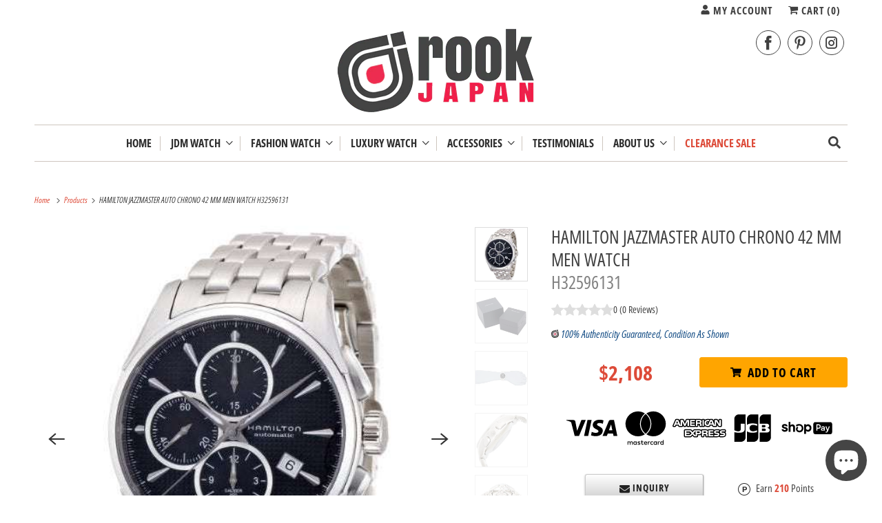

--- FILE ---
content_type: text/html; charset=utf-8
request_url: https://www.rookjapan.com/products/h32596131
body_size: 46945
content:
<!DOCTYPE html>
<html class="no-js no-touch" lang="en">
  <head>
    <meta charset="utf-8">
    <meta http-equiv="cleartype" content="on">
    <meta name="robots" content="index,follow">

    
    <title class="notranslate">HAMILTON JAZZMASTER AUTO CHRONO 42 MM MEN WATCH H32596131 - ROOK JAPAN</title>

    
      <meta name="description" content="著者: Hamiltonブランド: HAMILTON(ハミルトン)色: 文字盤色-ブラック特徴: 対象:メンズ セット内容:本体、ボックス、取扱説明書、保証書同梱 日常生活用強化防水:10BAR 原産国:スイス クロノグラフ バインディング: 時計製品型番: H32596131アイテム部品番号: H32596131詳細: ブランド説明:1892年、ペンシルバニアに誕生し、アメリカが歩んだ1世紀を、あますところなく時計に表現し続けたハミルトン。伝統的な技法を重んじるスイスの時計作りとは全く異なったアプローチで、画期的なプロダクツを次々と世に送り出し、時計史のみならず工業史にもその名を刻む時計メーカーとなった。アメリカで生まれ、共に歳月"/>
    

    

<meta name="author" content="ROOK JAPAN">
<meta property="og:url" content="https://www.rookjapan.com/products/h32596131">
<meta property="og:site_name" content="ROOK JAPAN">




  <meta property="og:type" content="product">
  <meta property="og:title" content="HAMILTON JAZZMASTER AUTO CHRONO 42 MM MEN WATCH H32596131">
  
    
      <meta property="og:image" content="https://www.rookjapan.com/cdn/shop/products/51nfDG3rkKL_d46813c1-d0a7-4472-a1f5-8688bca163d6_600x.jpg?v=1641284742">
      <meta property="og:image:secure_url" content="https://www.rookjapan.com/cdn/shop/products/51nfDG3rkKL_d46813c1-d0a7-4472-a1f5-8688bca163d6_600x.jpg?v=1641284742">
      <meta property="og:image:width" content="500">
      <meta property="og:image:height" content="500">
      <meta property="og:image:alt" content="ROOK JAPAN:HAMILTON JAZZMASTER AUTO CHRONO 42 MM MEN WATCH H32596131,Fashion Watch,Hamilton">
      
    
      <meta property="og:image" content="https://www.rookjapan.com/cdn/shop/products/31VQbeJnTjL_16fb4406-ee01-4a6b-a35d-35e9ce2c262c_600x.jpg?v=1641284743">
      <meta property="og:image:secure_url" content="https://www.rookjapan.com/cdn/shop/products/31VQbeJnTjL_16fb4406-ee01-4a6b-a35d-35e9ce2c262c_600x.jpg?v=1641284743">
      <meta property="og:image:width" content="500">
      <meta property="og:image:height" content="500">
      <meta property="og:image:alt" content="ROOK JAPAN:HAMILTON JAZZMASTER AUTO CHRONO 42 MM MEN WATCH H32596131,Fashion Watch,Hamilton">
      
    
      <meta property="og:image" content="https://www.rookjapan.com/cdn/shop/products/21SFT30pu0L_b59169dc-9093-4d8f-8491-69709566f7c4_600x.jpg?v=1641284745">
      <meta property="og:image:secure_url" content="https://www.rookjapan.com/cdn/shop/products/21SFT30pu0L_b59169dc-9093-4d8f-8491-69709566f7c4_600x.jpg?v=1641284745">
      <meta property="og:image:width" content="500">
      <meta property="og:image:height" content="500">
      <meta property="og:image:alt" content="ROOK JAPAN:HAMILTON JAZZMASTER AUTO CHRONO 42 MM MEN WATCH H32596131,Fashion Watch,Hamilton">
      
    
  
  <meta property="product:price:amount" content="2,108">
  <meta property="product:price:currency" content="USD">



  <meta property="og:description" content="著者: Hamiltonブランド: HAMILTON(ハミルトン)色: 文字盤色-ブラック特徴: 対象:メンズ セット内容:本体、ボックス、取扱説明書、保証書同梱 日常生活用強化防水:10BAR 原産国:スイス クロノグラフ バインディング: 時計製品型番: H32596131アイテム部品番号: H32596131詳細: ブランド説明:1892年、ペンシルバニアに誕生し、アメリカが歩んだ1世紀を、あますところなく時計に表現し続けたハミルトン。伝統的な技法を重んじるスイスの時計作りとは全く異なったアプローチで、画期的なプロダクツを次々と世に送り出し、時計史のみならず工業史にもその名を刻む時計メーカーとなった。アメリカで生まれ、共に歳月">




<meta name="twitter:card" content="summary">

  <meta name="twitter:title" content="HAMILTON JAZZMASTER AUTO CHRONO 42 MM MEN WATCH H32596131">
  <meta name="twitter:description" content="著者: Hamiltonブランド: HAMILTON(ハミルトン)色: 文字盤色-ブラック特徴: 
対象:メンズ
セット内容:本体、ボックス、取扱説明書、保証書同梱
日常生活用強化防水:10BAR
原産国:スイス
クロノグラフ
バインディング: 時計製品型番: H32596131アイテム部品番号: H32596131詳細: ブランド説明:1892年、ペンシルバニアに誕生し、アメリカが歩んだ1世紀を、あますところなく時計に表現し続けたハミルトン。伝統的な技法を重んじるスイスの時計作りとは全く異なったアプローチで、画期的なプロダクツを次々と世に送り出し、時計史のみならず工業史にもその名を刻む時計メーカーとなった。アメリカで生まれ、共に歳月を重ねてきたジャズ・ミュージックへのオマージュから生まれた、ジャズマスター。クラス感のある佇まいと、自由で洗練されたデザインが融合した、ハミルトンを代表するシリーズのひとつ。EAN: 7640127756577梱包サイズ: 5.5 x 5.4 x 4.7 inches">
  <meta name="twitter:image:width" content="240">
  <meta name="twitter:image:height" content="240">
  <meta name="twitter:image" content="https://www.rookjapan.com/cdn/shop/products/51nfDG3rkKL_d46813c1-d0a7-4472-a1f5-8688bca163d6_240x.jpg?v=1641284742">
  <meta name="twitter:image:alt" content="ROOK JAPAN:HAMILTON JAZZMASTER AUTO CHRONO 42 MM MEN WATCH H32596131,Fashion Watch,Hamilton">



    

    

    <!-- Mobile Specific Metas -->
    <meta name="HandheldFriendly" content="True">
    <meta name="MobileOptimized" content="320">
    <meta name="viewport" content="width=device-width,initial-scale=1">
    <meta name="theme-color" content="#ffffff">

    <!-- Preconnect Domains -->
    <link rel="preconnect" href="https://cdn.shopify.com" crossorigin>
    <link rel="preconnect" href="https://fonts.shopify.com" crossorigin>
    <link rel="preconnect" href="https://monorail-edge.shopifysvc.com">

    <!-- Preload Assets -->
    <link rel="preload" href="//www.rookjapan.com/cdn/shop/t/58/assets/vendors.js?v=144919140039296097911758853882" as="script">
    <link rel="preload" href="//www.rookjapan.com/cdn/shop/t/58/assets/fancybox.css?v=30466120580444283401758853882" as="style">
    <link rel="preload" href="//www.rookjapan.com/cdn/shop/t/58/assets/styles.css?v=62675276118459167541764324705" as="style">
    <link rel="preload" href="//www.rookjapan.com/cdn/shop/t/58/assets/app.js?v=173028690723690370071758968910" as="script">

    <!-- Stylesheet for Fancybox library -->
    <link href="//www.rookjapan.com/cdn/shop/t/58/assets/fancybox.css?v=30466120580444283401758853882" rel="stylesheet" type="text/css" media="all" />

    <!-- Stylesheets for Responsive -->
    <link href="//www.rookjapan.com/cdn/shop/t/58/assets/styles.css?v=62675276118459167541764324705" rel="stylesheet" type="text/css" media="all" />
    <link href="//www.rookjapan.com/cdn/shop/t/58/assets/custom-styles.css?v=45138922269352426411761186156" rel="stylesheet" type="text/css" media="all" />

    <!-- Icons -->
    
      <link rel="shortcut icon" type="image/x-icon" href="//www.rookjapan.com/cdn/shop/files/favicon_small_ff914174-8db0-4d82-ade6-99099f3a0766_180x180.png?v=1614304427">
      <link rel="apple-touch-icon" href="//www.rookjapan.com/cdn/shop/files/favicon_small_ff914174-8db0-4d82-ade6-99099f3a0766_180x180.png?v=1614304427"/>
      <link rel="apple-touch-icon" sizes="72x72" href="//www.rookjapan.com/cdn/shop/files/favicon_small_ff914174-8db0-4d82-ade6-99099f3a0766_72x72.png?v=1614304427"/>
      <link rel="apple-touch-icon" sizes="114x114" href="//www.rookjapan.com/cdn/shop/files/favicon_small_ff914174-8db0-4d82-ade6-99099f3a0766_114x114.png?v=1614304427"/>
      <link rel="apple-touch-icon" sizes="180x180" href="//www.rookjapan.com/cdn/shop/files/favicon_small_ff914174-8db0-4d82-ade6-99099f3a0766_180x180.png?v=1614304427"/>
      <link rel="apple-touch-icon" sizes="228x228" href="//www.rookjapan.com/cdn/shop/files/favicon_small_ff914174-8db0-4d82-ade6-99099f3a0766_228x228.png?v=1614304427"/>
    
      <link rel="canonical" href="https://www.rookjapan.com/products/h32596131"/>

    

    

    
    <script>
      window.PXUTheme = window.PXUTheme || {};
      window.PXUTheme.version = '10.0.0';
      window.PXUTheme.name = 'Responsive';
    </script>
    


    <script>
      
window.PXUTheme = window.PXUTheme || {};


window.PXUTheme.theme_settings = {};
window.PXUTheme.theme_settings.primary_locale = "true";
window.PXUTheme.theme_settings.current_locale = "en";
window.PXUTheme.theme_settings.shop_url = "/";


window.PXUTheme.theme_settings.newsletter_popup = false;
window.PXUTheme.theme_settings.newsletter_popup_days = "30";
window.PXUTheme.theme_settings.newsletter_popup_mobile = false;
window.PXUTheme.theme_settings.newsletter_popup_seconds = 2;


window.PXUTheme.theme_settings.enable_predictive_search = true;


window.PXUTheme.theme_settings.free_text = "Free";


window.PXUTheme.theme_settings.product_form_style = "dropdown";
window.PXUTheme.theme_settings.display_inventory_left = false;
window.PXUTheme.theme_settings.limit_quantity = false;
window.PXUTheme.theme_settings.inventory_threshold = 10;
window.PXUTheme.theme_settings.free_price_text = "Free";


window.PXUTheme.theme_settings.collection_swatches = false;
window.PXUTheme.theme_settings.collection_secondary_image = true;


window.PXUTheme.theme_settings.cart_action = "redirect_cart";
window.PXUTheme.theme_settings.collection_secondary_image = true;
window.PXUTheme.theme_settings.display_tos_checkbox = false;
window.PXUTheme.theme_settings.tos_richtext = "\u003cp\u003eI Agree with the Terms \u0026 Conditions\u003c\/p\u003e";


window.PXUTheme.translation = {};


window.PXUTheme.translation.newsletter_success_text = "Thank you for joining our mailing list!";


window.PXUTheme.translation.menu = " ";


window.PXUTheme.translation.agree_to_terms_warning = "You must agree with the terms and conditions to checkout.";
window.PXUTheme.translation.cart_discount = "Discount";
window.PXUTheme.translation.edit_cart = "View Cart";
window.PXUTheme.translation.add_to_cart_success = "Just Added";
window.PXUTheme.translation.agree_to_terms_html = "I Agree with the Terms &amp; Conditions";
window.PXUTheme.translation.checkout = "Checkout";
window.PXUTheme.translation.or = "or";
window.PXUTheme.translation.continue_shopping = "Continue Shopping";
window.PXUTheme.translation.no_shipping_destination = "We do not ship to this destination.";
window.PXUTheme.translation.additional_rate = "There is one shipping rate available for";
window.PXUTheme.translation.additional_rate_at = "at";
window.PXUTheme.translation.additional_rates_part_1 = "There are";
window.PXUTheme.translation.additional_rates_part_2 = "shipping rates available for";
window.PXUTheme.translation.additional_rates_part_3 = "starting at";


window.PXUTheme.translation.product_add_to_cart_success = "Added";
window.PXUTheme.translation.product_add_to_cart = "Add to cart";
window.PXUTheme.translation.product_notify_form_email = "Email address";
window.PXUTheme.translation.product_notify_form_send = "Send";
window.PXUTheme.translation.items_left_count_one = "item left";
window.PXUTheme.translation.items_left_count_other = "items left";
window.PXUTheme.translation.product_sold_out = "Sold Out";
window.PXUTheme.translation.product_unavailable = "Unavailable";
window.PXUTheme.translation.product_notify_form_success = "Thanks! We will notify you when this product becomes available!";
window.PXUTheme.translation.product_from = "from";


window.PXUTheme.currency = {};


window.PXUTheme.currency.shop_currency = "USD";
window.PXUTheme.currency.default_currency = "USD";
window.PXUTheme.currency.display_format = "money_format";
window.PXUTheme.currency.money_format = "${{amount_no_decimals}}";
window.PXUTheme.currency.money_format_no_currency = "${{amount_no_decimals}}";
window.PXUTheme.currency.money_format_currency = "${{amount_no_decimals}} USD";
window.PXUTheme.currency.native_multi_currency = true;
window.PXUTheme.currency.shipping_calculator = false;
window.PXUTheme.currency.iso_code = "USD";
window.PXUTheme.currency.symbol = "$";


window.PXUTheme.media_queries = {};
window.PXUTheme.media_queries.small = window.matchMedia( "(max-width: 480px)" );
window.PXUTheme.media_queries.medium = window.matchMedia( "(max-width: 798px)" );
window.PXUTheme.media_queries.large = window.matchMedia( "(min-width: 799px)" );
window.PXUTheme.media_queries.larger = window.matchMedia( "(min-width: 960px)" );
window.PXUTheme.media_queries.xlarge = window.matchMedia( "(min-width: 1200px)" );
window.PXUTheme.media_queries.ie10 = window.matchMedia( "all and (-ms-high-contrast: none), (-ms-high-contrast: active)" );
window.PXUTheme.media_queries.tablet = window.matchMedia( "only screen and (min-width: 799px) and (max-width: 1024px)" );


window.PXUTheme.routes = window.PXUTheme.routes || {};
window.PXUTheme.routes.root_url = "/";
window.PXUTheme.routes.search_url = "/search";
window.PXUTheme.routes.predictive_search_url = "/search/suggest";
window.PXUTheme.routes.cart_url = "/cart";
window.PXUTheme.routes.product_recommendations_url = "/recommendations/products";
    </script>

    <script>
      document.documentElement.className=document.documentElement.className.replace(/\bno-js\b/,'js');
      if(window.Shopify&&window.Shopify.designMode)document.documentElement.className+=' in-theme-editor';
      if(('ontouchstart' in window)||window.DocumentTouch&&document instanceof DocumentTouch)document.documentElement.className=document.documentElement.className.replace(/\bno-touch\b/,'has-touch');
    </script>

    <script src="//www.rookjapan.com/cdn/shop/t/58/assets/vendors.js?v=144919140039296097911758853882" defer></script>
    <script src="//www.rookjapan.com/cdn/shop/t/58/assets/app.js?v=173028690723690370071758968910" defer></script>

    <script>window.performance && window.performance.mark && window.performance.mark('shopify.content_for_header.start');</script><meta name="google-site-verification" content="zhKpHX6mwGmpAEVYVV-ZevS5Zhi38DrRdbCwFWZiXZY">
<meta id="shopify-digital-wallet" name="shopify-digital-wallet" content="/1393852/digital_wallets/dialog">
<meta name="shopify-checkout-api-token" content="fe3e5270a13b6c857f3b04a420c1fc1c">
<link rel="alternate" hreflang="x-default" href="https://www.rookjapan.com/products/h32596131">
<link rel="alternate" hreflang="en" href="https://www.rookjapan.com/products/h32596131">
<link rel="alternate" hreflang="ja" href="https://www.rookjapan.com/ja/products/h32596131">
<link rel="alternate" hreflang="en-AU" href="https://www.rookjapan.com/en-au/products/h32596131">
<link rel="alternate" hreflang="en-CA" href="https://www.rookjapan.com/en-ca/products/h32596131">
<link rel="alternate" hreflang="en-FR" href="https://www.rookjapan.com/en-fr/products/h32596131">
<link rel="alternate" hreflang="en-DE" href="https://www.rookjapan.com/en-de/products/h32596131">
<link rel="alternate" hreflang="en-HK" href="https://www.rookjapan.com/en-hk/products/h32596131">
<link rel="alternate" hreflang="en-SG" href="https://www.rookjapan.com/en-sg/products/h32596131">
<link rel="alternate" hreflang="en-TW" href="https://www.rookjapan.com/en-tw/products/h32596131">
<link rel="alternate" hreflang="en-GB" href="https://www.rookjapan.com/en-gb/products/h32596131">
<link rel="alternate" type="application/json+oembed" href="https://www.rookjapan.com/products/h32596131.oembed">
<script async="async" src="/checkouts/internal/preloads.js?locale=en-US"></script>
<link rel="preconnect" href="https://shop.app" crossorigin="anonymous">
<script async="async" src="https://shop.app/checkouts/internal/preloads.js?locale=en-US&shop_id=1393852" crossorigin="anonymous"></script>
<script id="apple-pay-shop-capabilities" type="application/json">{"shopId":1393852,"countryCode":"JP","currencyCode":"USD","merchantCapabilities":["supports3DS"],"merchantId":"gid:\/\/shopify\/Shop\/1393852","merchantName":"ROOK JAPAN","requiredBillingContactFields":["postalAddress","email","phone"],"requiredShippingContactFields":["postalAddress","email","phone"],"shippingType":"shipping","supportedNetworks":["visa","masterCard","amex","jcb","discover"],"total":{"type":"pending","label":"ROOK JAPAN","amount":"1.00"},"shopifyPaymentsEnabled":true,"supportsSubscriptions":true}</script>
<script id="shopify-features" type="application/json">{"accessToken":"fe3e5270a13b6c857f3b04a420c1fc1c","betas":["rich-media-storefront-analytics"],"domain":"www.rookjapan.com","predictiveSearch":true,"shopId":1393852,"locale":"en"}</script>
<script>var Shopify = Shopify || {};
Shopify.shop = "rookjapan.myshopify.com";
Shopify.locale = "en";
Shopify.currency = {"active":"USD","rate":"1.0"};
Shopify.country = "US";
Shopify.theme = {"name":"Responsive 10","id":181901459768,"schema_name":"Responsive","schema_version":"10.0.0","theme_store_id":304,"role":"main"};
Shopify.theme.handle = "null";
Shopify.theme.style = {"id":null,"handle":null};
Shopify.cdnHost = "www.rookjapan.com/cdn";
Shopify.routes = Shopify.routes || {};
Shopify.routes.root = "/";</script>
<script type="module">!function(o){(o.Shopify=o.Shopify||{}).modules=!0}(window);</script>
<script>!function(o){function n(){var o=[];function n(){o.push(Array.prototype.slice.apply(arguments))}return n.q=o,n}var t=o.Shopify=o.Shopify||{};t.loadFeatures=n(),t.autoloadFeatures=n()}(window);</script>
<script>
  window.ShopifyPay = window.ShopifyPay || {};
  window.ShopifyPay.apiHost = "shop.app\/pay";
  window.ShopifyPay.redirectState = null;
</script>
<script id="shop-js-analytics" type="application/json">{"pageType":"product"}</script>
<script defer="defer" async type="module" src="//www.rookjapan.com/cdn/shopifycloud/shop-js/modules/v2/client.init-shop-cart-sync_BApSsMSl.en.esm.js"></script>
<script defer="defer" async type="module" src="//www.rookjapan.com/cdn/shopifycloud/shop-js/modules/v2/chunk.common_CBoos6YZ.esm.js"></script>
<script type="module">
  await import("//www.rookjapan.com/cdn/shopifycloud/shop-js/modules/v2/client.init-shop-cart-sync_BApSsMSl.en.esm.js");
await import("//www.rookjapan.com/cdn/shopifycloud/shop-js/modules/v2/chunk.common_CBoos6YZ.esm.js");

  window.Shopify.SignInWithShop?.initShopCartSync?.({"fedCMEnabled":true,"windoidEnabled":true});

</script>
<script>
  window.Shopify = window.Shopify || {};
  if (!window.Shopify.featureAssets) window.Shopify.featureAssets = {};
  window.Shopify.featureAssets['shop-js'] = {"shop-cart-sync":["modules/v2/client.shop-cart-sync_DJczDl9f.en.esm.js","modules/v2/chunk.common_CBoos6YZ.esm.js"],"init-fed-cm":["modules/v2/client.init-fed-cm_BzwGC0Wi.en.esm.js","modules/v2/chunk.common_CBoos6YZ.esm.js"],"init-windoid":["modules/v2/client.init-windoid_BS26ThXS.en.esm.js","modules/v2/chunk.common_CBoos6YZ.esm.js"],"shop-cash-offers":["modules/v2/client.shop-cash-offers_DthCPNIO.en.esm.js","modules/v2/chunk.common_CBoos6YZ.esm.js","modules/v2/chunk.modal_Bu1hFZFC.esm.js"],"shop-button":["modules/v2/client.shop-button_D_JX508o.en.esm.js","modules/v2/chunk.common_CBoos6YZ.esm.js"],"init-shop-email-lookup-coordinator":["modules/v2/client.init-shop-email-lookup-coordinator_DFwWcvrS.en.esm.js","modules/v2/chunk.common_CBoos6YZ.esm.js"],"shop-toast-manager":["modules/v2/client.shop-toast-manager_tEhgP2F9.en.esm.js","modules/v2/chunk.common_CBoos6YZ.esm.js"],"shop-login-button":["modules/v2/client.shop-login-button_DwLgFT0K.en.esm.js","modules/v2/chunk.common_CBoos6YZ.esm.js","modules/v2/chunk.modal_Bu1hFZFC.esm.js"],"avatar":["modules/v2/client.avatar_BTnouDA3.en.esm.js"],"init-shop-cart-sync":["modules/v2/client.init-shop-cart-sync_BApSsMSl.en.esm.js","modules/v2/chunk.common_CBoos6YZ.esm.js"],"pay-button":["modules/v2/client.pay-button_BuNmcIr_.en.esm.js","modules/v2/chunk.common_CBoos6YZ.esm.js"],"init-shop-for-new-customer-accounts":["modules/v2/client.init-shop-for-new-customer-accounts_DrjXSI53.en.esm.js","modules/v2/client.shop-login-button_DwLgFT0K.en.esm.js","modules/v2/chunk.common_CBoos6YZ.esm.js","modules/v2/chunk.modal_Bu1hFZFC.esm.js"],"init-customer-accounts-sign-up":["modules/v2/client.init-customer-accounts-sign-up_TlVCiykN.en.esm.js","modules/v2/client.shop-login-button_DwLgFT0K.en.esm.js","modules/v2/chunk.common_CBoos6YZ.esm.js","modules/v2/chunk.modal_Bu1hFZFC.esm.js"],"shop-follow-button":["modules/v2/client.shop-follow-button_C5D3XtBb.en.esm.js","modules/v2/chunk.common_CBoos6YZ.esm.js","modules/v2/chunk.modal_Bu1hFZFC.esm.js"],"checkout-modal":["modules/v2/client.checkout-modal_8TC_1FUY.en.esm.js","modules/v2/chunk.common_CBoos6YZ.esm.js","modules/v2/chunk.modal_Bu1hFZFC.esm.js"],"init-customer-accounts":["modules/v2/client.init-customer-accounts_C0Oh2ljF.en.esm.js","modules/v2/client.shop-login-button_DwLgFT0K.en.esm.js","modules/v2/chunk.common_CBoos6YZ.esm.js","modules/v2/chunk.modal_Bu1hFZFC.esm.js"],"lead-capture":["modules/v2/client.lead-capture_Cq0gfm7I.en.esm.js","modules/v2/chunk.common_CBoos6YZ.esm.js","modules/v2/chunk.modal_Bu1hFZFC.esm.js"],"shop-login":["modules/v2/client.shop-login_BmtnoEUo.en.esm.js","modules/v2/chunk.common_CBoos6YZ.esm.js","modules/v2/chunk.modal_Bu1hFZFC.esm.js"],"payment-terms":["modules/v2/client.payment-terms_BHOWV7U_.en.esm.js","modules/v2/chunk.common_CBoos6YZ.esm.js","modules/v2/chunk.modal_Bu1hFZFC.esm.js"]};
</script>
<script>(function() {
  var isLoaded = false;
  function asyncLoad() {
    if (isLoaded) return;
    isLoaded = true;
    var urls = ["https:\/\/www.improvedcontactform.com\/icf.js?shop=rookjapan.myshopify.com","https:\/\/cdn-stamped-io.azureedge.net\/files\/shopify.v2.min.js?shop=rookjapan.myshopify.com","https:\/\/js.smile.io\/v1\/smile-shopify.js?shop=rookjapan.myshopify.com","https:\/\/a.mailmunch.co\/widgets\/site-678751-a9380ef163e239623c1a742504b5a1a351f87832.js?shop=rookjapan.myshopify.com","https:\/\/chimpstatic.com\/mcjs-connected\/js\/users\/b11b825540782586cad2a7acb\/263db25848fb19ed62bc59d98.js?shop=rookjapan.myshopify.com","https:\/\/cdn.shopify.com\/s\/files\/1\/0139\/3852\/t\/20\/assets\/spreadrwidget.js?3394\u0026shop=rookjapan.myshopify.com","https:\/\/trust.conversionbear.com\/script?app=trust_badge\u0026shop=rookjapan.myshopify.com","https:\/\/cdn.nfcube.com\/instafeed-9b22bafff1e391d43b7f5779395c9242.js?shop=rookjapan.myshopify.com","https:\/\/app.logoshowcase.co\/extension\/app.js?ls_version=1.0.5\u0026shop=rookjapan.myshopify.com","https:\/\/crafty.etooapps.com\/front\/sell.js?shop=rookjapan.myshopify.com","https:\/\/services.nofraud.com\/js\/device.js?shop=rookjapan.myshopify.com","https:\/\/trustbadge.shopclimb.com\/files\/js\/dist\/trustbadge.min.js?shop=rookjapan.myshopify.com","https:\/\/a.mailmunch.co\/widgets\/site-678751-a9380ef163e239623c1a742504b5a1a351f87832.js?shop=rookjapan.myshopify.com"];
    for (var i = 0; i < urls.length; i++) {
      var s = document.createElement('script');
      s.type = 'text/javascript';
      s.async = true;
      s.src = urls[i];
      var x = document.getElementsByTagName('script')[0];
      x.parentNode.insertBefore(s, x);
    }
  };
  if(window.attachEvent) {
    window.attachEvent('onload', asyncLoad);
  } else {
    window.addEventListener('load', asyncLoad, false);
  }
})();</script>
<script id="__st">var __st={"a":1393852,"offset":32400,"reqid":"a018aad8-eca4-42f8-920e-e2c7e8bb2b43-1768881119","pageurl":"www.rookjapan.com\/products\/h32596131","u":"ecd368f46005","p":"product","rtyp":"product","rid":6713794199617};</script>
<script>window.ShopifyPaypalV4VisibilityTracking = true;</script>
<script id="captcha-bootstrap">!function(){'use strict';const t='contact',e='account',n='new_comment',o=[[t,t],['blogs',n],['comments',n],[t,'customer']],c=[[e,'customer_login'],[e,'guest_login'],[e,'recover_customer_password'],[e,'create_customer']],r=t=>t.map((([t,e])=>`form[action*='/${t}']:not([data-nocaptcha='true']) input[name='form_type'][value='${e}']`)).join(','),a=t=>()=>t?[...document.querySelectorAll(t)].map((t=>t.form)):[];function s(){const t=[...o],e=r(t);return a(e)}const i='password',u='form_key',d=['recaptcha-v3-token','g-recaptcha-response','h-captcha-response',i],f=()=>{try{return window.sessionStorage}catch{return}},m='__shopify_v',_=t=>t.elements[u];function p(t,e,n=!1){try{const o=window.sessionStorage,c=JSON.parse(o.getItem(e)),{data:r}=function(t){const{data:e,action:n}=t;return t[m]||n?{data:e,action:n}:{data:t,action:n}}(c);for(const[e,n]of Object.entries(r))t.elements[e]&&(t.elements[e].value=n);n&&o.removeItem(e)}catch(o){console.error('form repopulation failed',{error:o})}}const l='form_type',E='cptcha';function T(t){t.dataset[E]=!0}const w=window,h=w.document,L='Shopify',v='ce_forms',y='captcha';let A=!1;((t,e)=>{const n=(g='f06e6c50-85a8-45c8-87d0-21a2b65856fe',I='https://cdn.shopify.com/shopifycloud/storefront-forms-hcaptcha/ce_storefront_forms_captcha_hcaptcha.v1.5.2.iife.js',D={infoText:'Protected by hCaptcha',privacyText:'Privacy',termsText:'Terms'},(t,e,n)=>{const o=w[L][v],c=o.bindForm;if(c)return c(t,g,e,D).then(n);var r;o.q.push([[t,g,e,D],n]),r=I,A||(h.body.append(Object.assign(h.createElement('script'),{id:'captcha-provider',async:!0,src:r})),A=!0)});var g,I,D;w[L]=w[L]||{},w[L][v]=w[L][v]||{},w[L][v].q=[],w[L][y]=w[L][y]||{},w[L][y].protect=function(t,e){n(t,void 0,e),T(t)},Object.freeze(w[L][y]),function(t,e,n,w,h,L){const[v,y,A,g]=function(t,e,n){const i=e?o:[],u=t?c:[],d=[...i,...u],f=r(d),m=r(i),_=r(d.filter((([t,e])=>n.includes(e))));return[a(f),a(m),a(_),s()]}(w,h,L),I=t=>{const e=t.target;return e instanceof HTMLFormElement?e:e&&e.form},D=t=>v().includes(t);t.addEventListener('submit',(t=>{const e=I(t);if(!e)return;const n=D(e)&&!e.dataset.hcaptchaBound&&!e.dataset.recaptchaBound,o=_(e),c=g().includes(e)&&(!o||!o.value);(n||c)&&t.preventDefault(),c&&!n&&(function(t){try{if(!f())return;!function(t){const e=f();if(!e)return;const n=_(t);if(!n)return;const o=n.value;o&&e.removeItem(o)}(t);const e=Array.from(Array(32),(()=>Math.random().toString(36)[2])).join('');!function(t,e){_(t)||t.append(Object.assign(document.createElement('input'),{type:'hidden',name:u})),t.elements[u].value=e}(t,e),function(t,e){const n=f();if(!n)return;const o=[...t.querySelectorAll(`input[type='${i}']`)].map((({name:t})=>t)),c=[...d,...o],r={};for(const[a,s]of new FormData(t).entries())c.includes(a)||(r[a]=s);n.setItem(e,JSON.stringify({[m]:1,action:t.action,data:r}))}(t,e)}catch(e){console.error('failed to persist form',e)}}(e),e.submit())}));const S=(t,e)=>{t&&!t.dataset[E]&&(n(t,e.some((e=>e===t))),T(t))};for(const o of['focusin','change'])t.addEventListener(o,(t=>{const e=I(t);D(e)&&S(e,y())}));const B=e.get('form_key'),M=e.get(l),P=B&&M;t.addEventListener('DOMContentLoaded',(()=>{const t=y();if(P)for(const e of t)e.elements[l].value===M&&p(e,B);[...new Set([...A(),...v().filter((t=>'true'===t.dataset.shopifyCaptcha))])].forEach((e=>S(e,t)))}))}(h,new URLSearchParams(w.location.search),n,t,e,['guest_login'])})(!0,!0)}();</script>
<script integrity="sha256-4kQ18oKyAcykRKYeNunJcIwy7WH5gtpwJnB7kiuLZ1E=" data-source-attribution="shopify.loadfeatures" defer="defer" src="//www.rookjapan.com/cdn/shopifycloud/storefront/assets/storefront/load_feature-a0a9edcb.js" crossorigin="anonymous"></script>
<script crossorigin="anonymous" defer="defer" src="//www.rookjapan.com/cdn/shopifycloud/storefront/assets/shopify_pay/storefront-65b4c6d7.js?v=20250812"></script>
<script data-source-attribution="shopify.dynamic_checkout.dynamic.init">var Shopify=Shopify||{};Shopify.PaymentButton=Shopify.PaymentButton||{isStorefrontPortableWallets:!0,init:function(){window.Shopify.PaymentButton.init=function(){};var t=document.createElement("script");t.src="https://www.rookjapan.com/cdn/shopifycloud/portable-wallets/latest/portable-wallets.en.js",t.type="module",document.head.appendChild(t)}};
</script>
<script data-source-attribution="shopify.dynamic_checkout.buyer_consent">
  function portableWalletsHideBuyerConsent(e){var t=document.getElementById("shopify-buyer-consent"),n=document.getElementById("shopify-subscription-policy-button");t&&n&&(t.classList.add("hidden"),t.setAttribute("aria-hidden","true"),n.removeEventListener("click",e))}function portableWalletsShowBuyerConsent(e){var t=document.getElementById("shopify-buyer-consent"),n=document.getElementById("shopify-subscription-policy-button");t&&n&&(t.classList.remove("hidden"),t.removeAttribute("aria-hidden"),n.addEventListener("click",e))}window.Shopify?.PaymentButton&&(window.Shopify.PaymentButton.hideBuyerConsent=portableWalletsHideBuyerConsent,window.Shopify.PaymentButton.showBuyerConsent=portableWalletsShowBuyerConsent);
</script>
<script data-source-attribution="shopify.dynamic_checkout.cart.bootstrap">document.addEventListener("DOMContentLoaded",(function(){function t(){return document.querySelector("shopify-accelerated-checkout-cart, shopify-accelerated-checkout")}if(t())Shopify.PaymentButton.init();else{new MutationObserver((function(e,n){t()&&(Shopify.PaymentButton.init(),n.disconnect())})).observe(document.body,{childList:!0,subtree:!0})}}));
</script>
<script id='scb4127' type='text/javascript' async='' src='https://www.rookjapan.com/cdn/shopifycloud/privacy-banner/storefront-banner.js'></script><link id="shopify-accelerated-checkout-styles" rel="stylesheet" media="screen" href="https://www.rookjapan.com/cdn/shopifycloud/portable-wallets/latest/accelerated-checkout-backwards-compat.css" crossorigin="anonymous">
<style id="shopify-accelerated-checkout-cart">
        #shopify-buyer-consent {
  margin-top: 1em;
  display: inline-block;
  width: 100%;
}

#shopify-buyer-consent.hidden {
  display: none;
}

#shopify-subscription-policy-button {
  background: none;
  border: none;
  padding: 0;
  text-decoration: underline;
  font-size: inherit;
  cursor: pointer;
}

#shopify-subscription-policy-button::before {
  box-shadow: none;
}

      </style>

<script>window.performance && window.performance.mark && window.performance.mark('shopify.content_for_header.end');</script>

    <noscript>
      <style>
        .slides > li:first-child {display: block;}
        .image__fallback {
          width: 100vw;
          display: block !important;
          max-width: 100vw !important;
          margin-bottom: 0;
        }
        .no-js-only {
          display: inherit !important;
        }
        .icon-cart.cart-button {
          display: none;
        }
        .lazyload {
          opacity: 1;
          -webkit-filter: blur(0);
          filter: blur(0);
        }
        .animate_right,
        .animate_left,
        .animate_up,
        .animate_down {
          opacity: 1;
        }
        .product_section .product_form {
          opacity: 1;
        }
        .multi_select,
        form .select {
          display: block !important;
        }
        .swatch_options {
          display: none;
        }
        .image-element__wrap {
          display: none;
        }
      </style>
    </noscript>

  <!-- BEGIN app block: shopify://apps/froonze-loyalty-wishlist/blocks/product_wishlist/3c495b68-652c-468d-a0ef-5bad6935d104 -->
  <!-- BEGIN app snippet: product_wishlist_data_script --><script id='frcp_data_script'>
  window.frcp = window.frcp || {}
  frcp.shopDomain = "rookjapan.myshopify.com"
  frcp.shopToken = '0030571ae92c88a0da26a0be718874c48341839c5878c07187980c52ad357651'
  frcp.httpsUrl = "https://app.froonze.com"
  frcp.moneyFormat ="\u003cspan class='money notranslate'\u003e${{amount_no_decimals}}\u003c\/span\u003e"
  frcp.wishlist = frcp.wishlist || {}
  frcp.appProxy = null || '/apps/customer-portal'
  
    frcp.wishlist.product = {
      id: 6713794199617,
      tags: ["Jazzmaster","Men","spreadr-hidden"],
      title: "HAMILTON JAZZMASTER AUTO CHRONO 42 MM MEN WATCH H32596131",
      handle: "h32596131",
      first_variant_id: 39655652819009,
    }
  
  frcp.useAppProxi = true
  frcp.wishlist.requestType = "product"
  frcp.wishlist.integrations = Object()
  frcp.wishlist.blockSettings = {"add_button_color":"#dd4b39","add_button_text_color":"#ffffff","remove_button_color":"#333333","remove_button_text_color":"#ffffff","placement":"below_add_to_cart","product_css_selector":".wishlistapp","button_style":"icon","border_radius":4,"shadow":true,"offset_top":0,"offset_bottom":0,"offset_left":0,"offset_right":0,"collections_wishlist_button":"none","collection_button_border_radius":50,"floating_link_placement":"none","floating_link_vertical_offset":70,"floating_link_lateral_offset":-10,"floating_link_border_radius":50,"navigation_link":false,"navigation_link_css_selector":"","custom_css":""},
  frcp.plugins = frcp.plugins || Object({"social_logins":null,"wishlist":"basic","order_actions":null,"custom_forms":null,"loyalty":"first","customer_account":"first"})
  frcp.wishlist.pageHandle = "01afb63d-d12e-4aea-8d91-fca5a4b9440b"
  frcp.shopId = 1393852
</script>
<!-- END app snippet -->
  <!-- BEGIN app snippet: product_wishlist_common_data -->
<script id='frcp_wishlist_common_data'>
  frcp.wishlist = frcp.wishlist || {}
  frcp.wishlist.data =  
    {
      'lists': {
        'default': {}
      },
      'listNames': ['default'],
      'customerId': null,
    }
  

  // Translations
  frcp.wishlist.texts = Object()
  frcp.customerPage ||= {}
  frcp.customerPage.texts ||= {}
  frcp.customerPage.texts.shared ||= Object({"edit":"Edit","email":"Email","phone":"Phone","submit":"Submit","cancel":"Cancel","first_name":"First name","last_name":"Last name","company":"Company","address":"Address","city":"City","province":"Province","postal_zip_code":"Postal/Zip Code","smth_went_wrong":"Something went wrong. Please reload the page and try again.","delete":"Delete","gender":"Gender","order":"Order","message":"Message","view_details":"View details","hide_details":"Hide details","start_shopping":"Start shopping","go_to_cart":"Go to cart","stay_on_this_page":"Stay on this page","yes":"Yes","no":"No","invalid_phone":"Invalid phone","add":"Add","apply":"Apply","none":"None","never":"Never","successfully_copied_to_clipboard":"Successfully copied to clipboard","close":"Close","currency_converted_spending_amount":"{ original_value } ({ converted_value })","n_orders":"orders","create":"Create","back":"Back"})

  frcp.wishlist.settings = Object({"wishlist_tag_conditions":{"customer_include_tags":[],"customer_exclude_tags":[],"product_include_tags":[],"product_exclude_tags":[]},"wishlist_keep_item_after_add_to_cart":false,"wishlist_open_product_same_tab":false,"wishlist_enable_multilist":false,"wishlist_enable_modal":true,"wishlist_enable_guest":true,"wishlist_social_share":{"enabled":false,"facebook":true,"twitter":true,"whatsapp":true},"customer_account_version":"new_customer_accounts"})
  frcp.wishlist.customerTags = null
  frcp.wishlist.socialAppIds = {
    facebook: '493867338961209'
  }
  frcp.wishlist.modalJsUrl = "https://cdn.shopify.com/extensions/019bba91-c314-770d-85a1-b154f49c8504/customer-portal-261/assets/wishlist_modal-nAljNSjs.js"
  frcp.wishlist.modalCssUrl = "https://cdn.shopify.com/extensions/019bba91-c314-770d-85a1-b154f49c8504/customer-portal-261/assets/wishlist_modal-nAljNSjs.css"

  frcp.wishlist.profile = {
    froonzeToken: "ada95ce74e35368b18d952ce518c75a4db60c250dd50e55c7b337ee40087a401",
    id: null
  }
</script>
<!-- END app snippet -->
  <!-- BEGIN app snippet: theme_customization_tags -->
<!-- END app snippet -->

  <!-- BEGIN app snippet: assets_loader --><script id="product_wishlist">
  (function() {
    const _loadAsset = function(tag, params, id) {
      const asset = document.createElement(tag)
      for (const key in params) asset[key] = params[key]
      if (id) asset.id = `frcp_${id.split('-')[0]}_main_js`
      document.head.append(asset)
    }
    if (document.readyState !== 'loading') {
      _loadAsset('script', { src: 'https://cdn.shopify.com/extensions/019bba91-c314-770d-85a1-b154f49c8504/customer-portal-261/assets/product_wishlist-Br1Wt5lM.js', type: 'module', defer: true }, 'product_wishlist-Br1Wt5lM.js')
    } else {
      document.addEventListener('DOMContentLoaded', () => {
        _loadAsset('script', { src: 'https://cdn.shopify.com/extensions/019bba91-c314-770d-85a1-b154f49c8504/customer-portal-261/assets/product_wishlist-Br1Wt5lM.js', type: 'module', defer: true }, 'product_wishlist-Br1Wt5lM.js')
      })
    }

    
      _loadAsset('link', { href: 'https://cdn.shopify.com/extensions/019bba91-c314-770d-85a1-b154f49c8504/customer-portal-261/assets/product_wishlist-Br1Wt5lM.css', rel: 'stylesheet', media: 'all' })
    
  })()
</script>
<!-- END app snippet -->



<!-- END app block --><!-- BEGIN app block: shopify://apps/froonze-loyalty-wishlist/blocks/customer_account_page/3c495b68-652c-468d-a0ef-5bad6935d104 --><!-- BEGIN app snippet: main_color_variables -->





<style>
  :root {
    --frcp-primaryColor:  #000000;
    --frcp-btnTextColor: #ffffff;
    --frcp-backgroundColor: #ffffff;
    --frcp-textColor: #202202;
    --frcp-hoverOpacity:  0.7;
  }
</style>
<!-- END app snippet -->

<script>
  window.frcp ||= {}
  frcp.customerPage ||= {}
  frcp.customerPage.enabled = true
  frcp.customerPage.path = "\/products\/h32596131"
  frcp.customerPage.accountPage = "account"
  frcp.customerId = null
</script>


  <script>
    frcp.customerPage.settings = Object({"customer_page_navigation":[{"type":"profile","default":true},{"type":"orders"},{"type":"custom_page","page_id":"a68ad5b8d19dd48d","page_url":"/track-order","page_type":"shopify","page_title":"Track Order","customer_tags":[]},{"type":"addresses"},{"type":"loyalty"},{"type":"recently_viewed"},{"type":"wishlist"},{"type":"change_password"}],"customer_page_enable_email_edit":null,"wishlist_social_share":{"enabled":false,"facebook":true,"twitter":true,"whatsapp":true},"wishlist_keep_item_after_add_to_cart":false,"wishlist_open_product_same_tab":false,"wishlist_enable_multilist":false,"customer_page_profile":{"spent":true,"orders_count":true,"addresses_count":true,"gender":true,"date_of_birth":true},"customer_page_cancel_order":{"customer_include_tags":[],"customer_exclude_tags":[],"order_include_tags":[],"order_exclude_tags":[],"button_color":"#D34D4D","button_text_color":"#ffffff","optional_reason":false},"customer_page_phone_default_country":null,"date_format":null,"customer_page_self_return_enabled":null,"customer_page_empty_panel_link":null,"customer_page_recently_viewed_enabled":true,"customer_page_wishlist_recently_compare_at_price_enabled":null,"customer_page_reorder_button_enabled":null,"customer_page_split_address_fields":false,"customer_account_version":"new_customer_accounts"})
  </script>
  <!-- BEGIN app snippet: assets_loader --><script id="customer_page_account_link_overwrite">
  (function() {
    const _loadAsset = function(tag, params, id) {
      const asset = document.createElement(tag)
      for (const key in params) asset[key] = params[key]
      if (id) asset.id = `frcp_${id.split('-')[0]}_main_js`
      document.head.append(asset)
    }
    if (document.readyState !== 'loading') {
      _loadAsset('script', { src: 'https://cdn.shopify.com/extensions/019bba91-c314-770d-85a1-b154f49c8504/customer-portal-261/assets/customer_page_account_link_overwrite-B3FG6dyJ.js', type: 'module', defer: true }, 'customer_page_account_link_overwrite-B3FG6dyJ.js')
    } else {
      document.addEventListener('DOMContentLoaded', () => {
        _loadAsset('script', { src: 'https://cdn.shopify.com/extensions/019bba91-c314-770d-85a1-b154f49c8504/customer-portal-261/assets/customer_page_account_link_overwrite-B3FG6dyJ.js', type: 'module', defer: true }, 'customer_page_account_link_overwrite-B3FG6dyJ.js')
      })
    }

    
  })()
</script>
<!-- END app snippet -->



  
    <!-- BEGIN app snippet: shop_data_script --><script id='frcp_shop_data_script'>
  window.frcp = window.frcp || {}
  window.frcp.customerPage = window.frcp.customerPage || {}
  window.frcp.plugins = window.frcp.plugins || Object({"social_logins":null,"wishlist":"basic","order_actions":null,"custom_forms":null,"loyalty":"first","customer_account":"first"})
</script>
<!-- END app snippet -->
    <!-- BEGIN app snippet: assets_loader --><script id="recently_viewed">
  (function() {
    const _loadAsset = function(tag, params, id) {
      const asset = document.createElement(tag)
      for (const key in params) asset[key] = params[key]
      if (id) asset.id = `frcp_${id.split('-')[0]}_main_js`
      document.head.append(asset)
    }
    if (document.readyState !== 'loading') {
      _loadAsset('script', { src: 'https://cdn.shopify.com/extensions/019bba91-c314-770d-85a1-b154f49c8504/customer-portal-261/assets/recently_viewed-Cv02ChBo.js', type: 'module', defer: true }, 'recently_viewed-Cv02ChBo.js')
    } else {
      document.addEventListener('DOMContentLoaded', () => {
        _loadAsset('script', { src: 'https://cdn.shopify.com/extensions/019bba91-c314-770d-85a1-b154f49c8504/customer-portal-261/assets/recently_viewed-Cv02ChBo.js', type: 'module', defer: true }, 'recently_viewed-Cv02ChBo.js')
      })
    }

    
  })()
</script>
<!-- END app snippet -->
  



<!-- END app block --><!-- BEGIN app block: shopify://apps/froonze-loyalty-wishlist/blocks/loyalty/3c495b68-652c-468d-a0ef-5bad6935d104 -->

<script>
  window.frcp = window.frcp || {}
  frcp.appProxy = null || '/apps/customer-portal'
  frcp.plugins = frcp.plugins || Object({"social_logins":null,"wishlist":"basic","order_actions":null,"custom_forms":null,"loyalty":"first","customer_account":"first"})
  frcp.moneyFormat ="\u003cspan class='money notranslate'\u003e${{amount_no_decimals}}\u003c\/span\u003e"
  frcp.httpsUrl = "https://app.froonze.com"
  frcp.useAppProxi = true
  frcp.defaultShopCurrency = "USD"
  frcp.shopId = 1393852
  frcp.loyalty = {
    customer: {
      id: null,
      froonzeToken: "ada95ce74e35368b18d952ce518c75a4db60c250dd50e55c7b337ee40087a401",
      firstName: null,
      lastName: null,
      phone: null,
      email: null,
      gender: null,
      dateOfBirth: '',
      tags: null,
      data: Object(),
      storeCredit: {
        amount: null,
        currency: null,
      } ,
    },
    settings: Object({"loyalty_blacklisted_customer_tags":[],"loyalty_enable_widget":true,"loyalty_widget_settings":{"show_launcher":true,"launcher_border_radius":30,"launcher_vertical_offset":-19,"launcher_horizontal_offset":-20,"launcher_background":"#454545","launcher_color":"#ffffff","widget_primary_color":"#454545","widget_button_text_color":"#ffffff","widget_background_color":"#ffffff","widget_banner_text_color":"#ffffff","widget_header_text_color":"#ffffff","widget_text_color":"#202202","placement":"left","banner_image_url":null,"wallpaper_image_url":null},"date_format":null,"loyalty_points_expiration":{"expiration_days":100},"earning_rules":[{"earning_type":"birthday","order_earning_type":null,"order_increment_spending_unit":null,"advanced_options":{},"vip_tier_setting_id":null,"period_limit_enabled":null,"period_limit_value":null,"period_limit_unit":null,"reward_type":"points","store_credit_expiration_enabled":false,"store_credit_expires_after_days":100,"order_increment_rounding_enabled":true,"custom_icon_url":null,"value":100},{"earning_type":"create_account","order_earning_type":null,"order_increment_spending_unit":null,"advanced_options":{},"vip_tier_setting_id":null,"period_limit_enabled":null,"period_limit_value":null,"period_limit_unit":null,"reward_type":"points","store_credit_expiration_enabled":false,"store_credit_expires_after_days":100,"order_increment_rounding_enabled":true,"custom_icon_url":null,"value":300},{"earning_type":"follow_instagram","order_earning_type":null,"order_increment_spending_unit":null,"advanced_options":{"url":"https://www.instagram.com/rookjapan/","content":null},"vip_tier_setting_id":null,"period_limit_enabled":null,"period_limit_value":null,"period_limit_unit":null,"reward_type":"points","store_credit_expiration_enabled":false,"store_credit_expires_after_days":100,"order_increment_rounding_enabled":true,"custom_icon_url":null,"value":100},{"earning_type":"visit_facebook","order_earning_type":null,"order_increment_spending_unit":null,"advanced_options":{"url":"https://www.facebook.com/JDMwatches"},"vip_tier_setting_id":null,"period_limit_enabled":null,"period_limit_value":null,"period_limit_unit":null,"reward_type":"points","store_credit_expiration_enabled":false,"store_credit_expires_after_days":100,"order_increment_rounding_enabled":true,"custom_icon_url":null,"value":50},{"earning_type":"share_facebook","order_earning_type":null,"order_increment_spending_unit":null,"advanced_options":{"url":"https://www.rookjapan.com/"},"vip_tier_setting_id":null,"period_limit_enabled":null,"period_limit_value":null,"period_limit_unit":null,"reward_type":"points","store_credit_expiration_enabled":false,"store_credit_expires_after_days":100,"order_increment_rounding_enabled":true,"custom_icon_url":null,"value":100},{"earning_type":"order","order_earning_type":"increment","order_increment_spending_unit":10,"advanced_options":{},"vip_tier_setting_id":null,"period_limit_enabled":false,"period_limit_value":1,"period_limit_unit":"year","reward_type":"points","store_credit_expiration_enabled":false,"store_credit_expires_after_days":100,"order_increment_rounding_enabled":true,"custom_icon_url":null,"value":1}],"spending_rules":[{"id":10576,"title":"100USD discount on store credit","reward_type":"store_credit","points_cost":1000,"discount_amount_points_type":"increment","discount_value":100,"discount_apply_to":null,"discount_collection_ids":[],"discount_product_ids":[],"discount_expiration_enabled":true,"discount_expires_after_days":365,"discount_min_order_subtotal":null,"discount_min_order_requirement_enabled":null,"discount_combines_with_free_shipping":false,"discount_combines_with_order_discounts":null,"discount_combines_with_product_discounts":null,"free_shipping_max_price_enabled":null,"free_shipping_max_price":null,"free_shipping_combines_with_product_and_order_discounts":false,"custom_icon_url":"https://s3.amazonaws.com/files.froonze.com/loyalty_icon/rook-japan/store--1e6b200c-795b-41f1-8753-421a26b95d74.png"},{"id":10575,"title":"100USD discount","reward_type":"amount_discount","points_cost":1000,"discount_amount_points_type":"increment","discount_value":100,"discount_apply_to":null,"discount_collection_ids":[],"discount_product_ids":[],"discount_expiration_enabled":true,"discount_expires_after_days":365,"discount_min_order_subtotal":500,"discount_min_order_requirement_enabled":true,"discount_combines_with_free_shipping":false,"discount_combines_with_order_discounts":null,"discount_combines_with_product_discounts":null,"free_shipping_max_price_enabled":null,"free_shipping_max_price":null,"free_shipping_combines_with_product_and_order_discounts":false,"custom_icon_url":"https://s3.amazonaws.com/files.froonze.com/loyalty_icon/rook-japan/price-tag--386e19a6-eeea-4074-a0c2-c438d3fa1e8d.png"}],"referrals":null,"vip":null,"customer_account_version":"new_customer_accounts"}),
    texts: {
      launcher_button: Object({"text":"Rewards"}),
      customer_page: Object({"spending_rule_title_10287":"Store credit","spending_rule_title_10288":"Amount discount","nav__wallet":"Wallet","nav__vip":"VIP","nav__earn":"Earn","nav__redeem":"Redeem","nav__activity":"Activity","section_title__wallet":"Wallet","section_title__earn":"Earn rewards","section_title__redeem":"Redeem Rook points","section_title__activity":"Activity","earning_rule_title__order":"Place an order","earning_rule_title__birthday":"Birthday","earning_rule_title__create_account":"Create an account","earning_rule_title__judgeme":"Write a review","earning_rule_title__shopify_flow":"Flow action","earning_rule_title__visit_facebook":"Visit Facebook","earning_rule_title__share_facebook":"Share on Facebook","earning_rule_title__visit_twitter":"Visit X","earning_rule_title__share_twitter":"Share on X","earning_rule_title__follow_instagram":"Follow on Instagram","earning_rule_description__order_increment":"{ value } Rook points for every { increment_spending_unit } spent","earning_rule_description__order_fixed":"{ value } Rook points for placing an order","earning_rule_description__birthday":"{ value } Rook points to celebrate your birthday","earning_rule_description__create_account":"{ value } Rook points for creating an account","earning_rule_description__judgeme_up_to":"Up to { value } Rook points for a review","earning_rule_description__judgeme_fixed":"{ value } Rook points for a review","earning_rule_description__shopify_flow":"{ value } Rook points for flow action","earning_rule_description__visit_facebook":"{ value } Rook points for visiting Facebook","earning_rule_description__share_facebook":"{ value } Rook points for sharing on Facebook","earning_rule_description__visit_twitter":"{ value } Rook points for visiting X","earning_rule_description__share_twitter":"{ value } Rook points for sharing on X","earning_rule_description__follow_instagram":"{ value } Rook points for following on Instagram","add_loyalty_point__visit_facebook":"{ value } Rook points added for visiting Facebook","add_loyalty_point__share_facebook":"{ value } Rook points added for sharing on Facebook","add_loyalty_point__visit_twitter":"{ value } Rook points added for visiting X","add_loyalty_point__share_twitter":"{ value } Rook points added for sharing on X","add_loyalty_point__follow_instagram":"{ value } Rook points added for following on Instagram","earning_rule_description__order_increment__store_credit":"{ value } in Rook store credit for every { increment_spending_unit } spent","earning_rule_description__order_fixed__store_credit":"{ value } in Rook store credit for placing an order","earning_rule_description__birthday__store_credit":"{ value } in Rook store credit to celebrate your birthday","earning_rule_description__create_account__store_credit":"{ value } in Rook store credit for creating an account","earning_rule_description__judgeme_up_to__store_credit":"Up to { value } in Rook store credit for a review","earning_rule_description__judgeme_fixed__store_credit":"{ value } in Rook store credit for a review","earning_rule_description__shopify_flow__store_credit":"{ value } in Rook store credit for flow action","earning_rule_description__visit_facebook__store_credit":"{ value } in Rook store credit for visiting Facebook","earning_rule_description__share_facebook__store_credit":"{ value } in Rook store credit for sharing on Facebook","earning_rule_description__visit_twitter__store_credit":"{ value } in Rook store credit for visiting X","earning_rule_description__share_twitter__store_credit":"{ value } in Rook store credit for sharing on X","earning_rule_description__follow_instagram__store_credit":"{ value } in Rook store credit for following on Instagram","add_loyalty_point__visit_facebook__store_credit":"{ value } in Rook store credit for visiting Facebook","add_loyalty_point__share_facebook__store_credit":"{ value } in Rook store credit for sharing on Facebook","add_loyalty_point__visit_twitter__store_credit":"{ value } in Rook store credit for visiting X","add_loyalty_point__share_twitter__store_credit":"{ value } in Rook store credit for sharing on X","add_loyalty_point__follow_instagram__store_credit":"{ value } in Rook store credit for following on Instagram","earning_rule_btn__completed":"Completed","dob_updated":"Date of birth updated","date_of_birth":"Date of birth","shop_now":"Shop now","earn_now":"Earn Now","referral_program":"Referral program","your_referral_url":"Your referral URL","for_each_successful_referral":"For each successful referral","you_get":"You get","they_get":"They get","event_name__earning_order":"Place an order","event_name__pos_revert":"POS revert \"{ reward_title }\" reward","event_name__pos_spend_points":"POS redeem \"{ reward_title }\" reward","event_name__cancel_order":"Cancel order","event_name__refund_order":"Order refund","event_name__spend_points":"Redeem \"{ reward_title }\" reward","event_name__create_account":"Create account","event_name__admin_adjustment":"Admin adjustment","event_name__birthday":"Birthday","event_name__judgeme":"Write a review","event_name__import":"Admin adjustment","event_name__import_reset":"Admin adjustment","event_name__referrer_discount":"Receive a { discount_title } for a referral","event_name__referrer_points":"Receive Rook points for a referral","event_name__referrer_store_credit":"Receive Rook store credit for a referral","event_name__friend_discount":"Receive a { discount_title } as a referral invitee","event_name__friend_store_credit":"Receive Rook store credit as a referral invitee","event_name__visit_facebook":"Visit Facebook","event_name__share_facebook":"Share on Facebook","event_name__visit_twitter":"Visit X","event_name__share_twitter":"Share on X","event_name__follow_instagram":"Follow on Instagram","event_name__vip_reward__discount":"Receive a { discount_title } for reaching the { tier_name } tier","event_name__vip_reward__points":"Receive Rook points for reaching the { tier_name } tier","event_name__vip_reward__store_credit":"Receive Rook store credit for reaching the { tier_name } tier","note":"Note","manual_adjustment":"Manual adjustment","points":"points","referral_was_cancelled":"Referral was cancelled","referred":"Referred","your_rewards":"Your rewards","current_balance":"Current balance","free_shipping_coupon":"Free shipping coupon","off_coupon":"off coupon","code":"Code","applies_to":"Applies to","all_collections":"All collections","minimum_order":"Minimum order","expires_at":"Expires at","expires_after":"Expires after","discount_combines_with_free_shipping":"Can be combined with free shipping discounts","discount_combines_with_order_discounts":"Can be combined with order discounts","discount_combines_with_product_discounts":"Can be combined with product discounts","free_shipping_combines_with_order_and_product_discounts":"Can be combined with order and product discounts","maximum_shipping_price":"Maximum shipping price","successfully_applied_discount_code":"Successfully applied discount code","increment_points_slider_explanation":"Move the slider to change the redeemable amount","increment_points_slider_message":"You will get { coupon_value } off coupon for { points } Rook points redeemed","increment_points_slider_message__store_credit":"You will get { coupon_value } in store credit for { points } Rook points redeemed","redeem_store_credit":"Added { amount } in store credit. You can see and apply it directly in the checkout","days":"days","cost":"Cost","redeem":"Redeem","not_enough_points":"Not enough points","redeem_reward_question":"Redeem { points } points for a { reward }","successfully_redeemed_discount":"Successfully redeemed discount","apply_to_cart":"Apply to cart","no_rewards_yet":"You don't have rewards yet","get_rewards":"Get rewards","no_activty":"You don't have any activity yet","learn_how_to_earn_points":"Learn how to earn points","no_referrals":"You don't have any referrals yet","see_referral_url":"See your referral URL","general":"General","referrals":"Referrals","referral_status__complete":"Complete","referral_status__pending":"Pending","referral_status__cancelled":"Cancelled","received":"Received","reward_has_been_used":"Reward has been used in order","reward_has_expired":"Reward has expired","used":"Used","expired":"Expired","judgeme_minimum_rating":"Minimum review rating","judgeme_pictures":"Pictures","judgeme_videos":"Videos","judgeme_verified_buyer":"Bought products from this store","reward_conditions":"All these conditions have to be satisfied","required":"Required","extra_points":"Extra Rook points","current_vip_status":"Current VIP status","achieved_on":"Achieved on","admin_assigned_on":"Admin assigned on","all_vip_tiers":"All VIP tiers","vip_earn_more_points":"Earn more Rook points to become a VIP member","vip_place_more_orders":"Place more orders to become a VIP member","vip_spend_more":"Spend more to become a VIP member","rewards":"Rewards","perks":"Perks","vip_earn_points":"Earn { points } Rook points","vip_place_orders":"Place { orders_count } orders","vip_spend":"Spend { amount }","vip_cycle_refresh":"The accumulation cycle refreshes on { date }","vip_order_earning_rule_title":"More Rook points for placing orders","vip_order_earning_rule_title_store_credit":"More Rook store credit for placing orders","limit":"Limit","period_limit__hour":"Hour","period_limit__day":"Day","period_limit__week":"Week","period_limit__month":"Month","period_limit__year":"Year","period_limit__lifetime":"Lifetime","excluded":"Excluded from the loyalty program. Please contact the store for the reason","apply_coupon":"Apply to checkout and visit the homepage","store_credit":"store credit","coupon":"coupon","points_for_store_credit_credit":"{ amount } in store credit","points_for_store_credit_debit":"{ amount } from store credit","spending_event_desc":"{ points } for { reward }"}),
      widget: Object({"banner_first_message":"Welcome to","banner_second_message":"Rewards program","header_title":"Rewards","welcome_title":"Become a member","welcome_info":"Join our rewards program to get exclusive benefits","welcome_register":"Join now","welcome_already":"Already have an account?","welcome_sign_in":"Sign in","wallet_title":"Wallet","your_points":"Your Rook points","your_rewards":"Your rewards","rules_title":"Program","rules_subtitle":"Gain extra Rook points by completing various actions, and redeem them for exciting rewards!","ways_to_earn":"Ways to earn","ways_to_redeem":"Ways to redeem","vip_title":"VIP","vip_subtitle":"Unlock full access to special rewards. Advance to higher levels to enjoy more unique benefits.","your_activity":"Your activity","referrals":"Referrals","referrals_logged_in_subtitle":"Share this URL to reward your friends and yourself","referrals_logged_out_subtitle":"Reward your friends and earn one for yourself when they make a purchase"}),
    },
    referralToken: "MTM1cmVmNDEyOTczNDkyNg",
    socialAppIds: { facebook: "493867338961209" },
    widgetJsUrl: "https://cdn.shopify.com/extensions/019bba91-c314-770d-85a1-b154f49c8504/customer-portal-261/assets/loyalty_widget-CzM4uPGd.js",
    widgetCssUrl: "https://cdn.shopify.com/extensions/019bba91-c314-770d-85a1-b154f49c8504/customer-portal-261/assets/loyalty_widget-CzM4uPGd.css",
  }
  frcp.customerPage ||= {}
  frcp.customerPage.texts ||= {}
  frcp.customerPage.texts.shared ||= Object({"edit":"Edit","email":"Email","phone":"Phone","submit":"Submit","cancel":"Cancel","first_name":"First name","last_name":"Last name","company":"Company","address":"Address","city":"City","province":"Province","postal_zip_code":"Postal/Zip Code","smth_went_wrong":"Something went wrong. Please reload the page and try again.","delete":"Delete","gender":"Gender","order":"Order","message":"Message","view_details":"View details","hide_details":"Hide details","start_shopping":"Start shopping","go_to_cart":"Go to cart","stay_on_this_page":"Stay on this page","yes":"Yes","no":"No","invalid_phone":"Invalid phone","add":"Add","apply":"Apply","none":"None","never":"Never","successfully_copied_to_clipboard":"Successfully copied to clipboard","close":"Close","currency_converted_spending_amount":"{ original_value } ({ converted_value })","n_orders":"orders","create":"Create","back":"Back"})
  frcp.customerPage.profile ||= {}
  frcp.customerPage.profile.dateOfBirth = ''
</script>


  


<!-- BEGIN app snippet: assets_loader --><script id="loyalty_widget_loader">
  (function() {
    const _loadAsset = function(tag, params, id) {
      const asset = document.createElement(tag)
      for (const key in params) asset[key] = params[key]
      if (id) asset.id = `frcp_${id.split('-')[0]}_main_js`
      document.head.append(asset)
    }
    if (document.readyState !== 'loading') {
      _loadAsset('script', { src: 'https://cdn.shopify.com/extensions/019bba91-c314-770d-85a1-b154f49c8504/customer-portal-261/assets/loyalty_widget_loader-CRZdIOMC.js', type: 'module', defer: true }, 'loyalty_widget_loader-CRZdIOMC.js')
    } else {
      document.addEventListener('DOMContentLoaded', () => {
        _loadAsset('script', { src: 'https://cdn.shopify.com/extensions/019bba91-c314-770d-85a1-b154f49c8504/customer-portal-261/assets/loyalty_widget_loader-CRZdIOMC.js', type: 'module', defer: true }, 'loyalty_widget_loader-CRZdIOMC.js')
      })
    }

    
      _loadAsset('link', { href: 'https://cdn.shopify.com/extensions/019bba91-c314-770d-85a1-b154f49c8504/customer-portal-261/assets/loyalty_widget_loader-CRZdIOMC.css', rel: 'stylesheet', media: 'all' })
    
  })()
</script>
<!-- END app snippet -->
<!-- BEGIN app snippet: theme_customization_tags -->
<!-- END app snippet -->

<!-- END app block --><!-- BEGIN app block: shopify://apps/instafeed/blocks/head-block/c447db20-095d-4a10-9725-b5977662c9d5 --><link rel="preconnect" href="https://cdn.nfcube.com/">
<link rel="preconnect" href="https://scontent.cdninstagram.com/">


  <script>
    document.addEventListener('DOMContentLoaded', function () {
      let instafeedScript = document.createElement('script');

      
        instafeedScript.src = 'https://cdn.nfcube.com/instafeed-9b22bafff1e391d43b7f5779395c9242.js';
      

      document.body.appendChild(instafeedScript);
    });
  </script>





<!-- END app block --><script src="https://cdn.shopify.com/extensions/e4b3a77b-20c9-4161-b1bb-deb87046128d/inbox-1253/assets/inbox-chat-loader.js" type="text/javascript" defer="defer"></script>
<script src="https://cdn.shopify.com/extensions/1f805629-c1d3-44c5-afa0-f2ef641295ef/booster-page-speed-optimizer-1/assets/speed-embed.js" type="text/javascript" defer="defer"></script>
<link href="https://monorail-edge.shopifysvc.com" rel="dns-prefetch">
<script>(function(){if ("sendBeacon" in navigator && "performance" in window) {try {var session_token_from_headers = performance.getEntriesByType('navigation')[0].serverTiming.find(x => x.name == '_s').description;} catch {var session_token_from_headers = undefined;}var session_cookie_matches = document.cookie.match(/_shopify_s=([^;]*)/);var session_token_from_cookie = session_cookie_matches && session_cookie_matches.length === 2 ? session_cookie_matches[1] : "";var session_token = session_token_from_headers || session_token_from_cookie || "";function handle_abandonment_event(e) {var entries = performance.getEntries().filter(function(entry) {return /monorail-edge.shopifysvc.com/.test(entry.name);});if (!window.abandonment_tracked && entries.length === 0) {window.abandonment_tracked = true;var currentMs = Date.now();var navigation_start = performance.timing.navigationStart;var payload = {shop_id: 1393852,url: window.location.href,navigation_start,duration: currentMs - navigation_start,session_token,page_type: "product"};window.navigator.sendBeacon("https://monorail-edge.shopifysvc.com/v1/produce", JSON.stringify({schema_id: "online_store_buyer_site_abandonment/1.1",payload: payload,metadata: {event_created_at_ms: currentMs,event_sent_at_ms: currentMs}}));}}window.addEventListener('pagehide', handle_abandonment_event);}}());</script>
<script id="web-pixels-manager-setup">(function e(e,d,r,n,o){if(void 0===o&&(o={}),!Boolean(null===(a=null===(i=window.Shopify)||void 0===i?void 0:i.analytics)||void 0===a?void 0:a.replayQueue)){var i,a;window.Shopify=window.Shopify||{};var t=window.Shopify;t.analytics=t.analytics||{};var s=t.analytics;s.replayQueue=[],s.publish=function(e,d,r){return s.replayQueue.push([e,d,r]),!0};try{self.performance.mark("wpm:start")}catch(e){}var l=function(){var e={modern:/Edge?\/(1{2}[4-9]|1[2-9]\d|[2-9]\d{2}|\d{4,})\.\d+(\.\d+|)|Firefox\/(1{2}[4-9]|1[2-9]\d|[2-9]\d{2}|\d{4,})\.\d+(\.\d+|)|Chrom(ium|e)\/(9{2}|\d{3,})\.\d+(\.\d+|)|(Maci|X1{2}).+ Version\/(15\.\d+|(1[6-9]|[2-9]\d|\d{3,})\.\d+)([,.]\d+|)( \(\w+\)|)( Mobile\/\w+|) Safari\/|Chrome.+OPR\/(9{2}|\d{3,})\.\d+\.\d+|(CPU[ +]OS|iPhone[ +]OS|CPU[ +]iPhone|CPU IPhone OS|CPU iPad OS)[ +]+(15[._]\d+|(1[6-9]|[2-9]\d|\d{3,})[._]\d+)([._]\d+|)|Android:?[ /-](13[3-9]|1[4-9]\d|[2-9]\d{2}|\d{4,})(\.\d+|)(\.\d+|)|Android.+Firefox\/(13[5-9]|1[4-9]\d|[2-9]\d{2}|\d{4,})\.\d+(\.\d+|)|Android.+Chrom(ium|e)\/(13[3-9]|1[4-9]\d|[2-9]\d{2}|\d{4,})\.\d+(\.\d+|)|SamsungBrowser\/([2-9]\d|\d{3,})\.\d+/,legacy:/Edge?\/(1[6-9]|[2-9]\d|\d{3,})\.\d+(\.\d+|)|Firefox\/(5[4-9]|[6-9]\d|\d{3,})\.\d+(\.\d+|)|Chrom(ium|e)\/(5[1-9]|[6-9]\d|\d{3,})\.\d+(\.\d+|)([\d.]+$|.*Safari\/(?![\d.]+ Edge\/[\d.]+$))|(Maci|X1{2}).+ Version\/(10\.\d+|(1[1-9]|[2-9]\d|\d{3,})\.\d+)([,.]\d+|)( \(\w+\)|)( Mobile\/\w+|) Safari\/|Chrome.+OPR\/(3[89]|[4-9]\d|\d{3,})\.\d+\.\d+|(CPU[ +]OS|iPhone[ +]OS|CPU[ +]iPhone|CPU IPhone OS|CPU iPad OS)[ +]+(10[._]\d+|(1[1-9]|[2-9]\d|\d{3,})[._]\d+)([._]\d+|)|Android:?[ /-](13[3-9]|1[4-9]\d|[2-9]\d{2}|\d{4,})(\.\d+|)(\.\d+|)|Mobile Safari.+OPR\/([89]\d|\d{3,})\.\d+\.\d+|Android.+Firefox\/(13[5-9]|1[4-9]\d|[2-9]\d{2}|\d{4,})\.\d+(\.\d+|)|Android.+Chrom(ium|e)\/(13[3-9]|1[4-9]\d|[2-9]\d{2}|\d{4,})\.\d+(\.\d+|)|Android.+(UC? ?Browser|UCWEB|U3)[ /]?(15\.([5-9]|\d{2,})|(1[6-9]|[2-9]\d|\d{3,})\.\d+)\.\d+|SamsungBrowser\/(5\.\d+|([6-9]|\d{2,})\.\d+)|Android.+MQ{2}Browser\/(14(\.(9|\d{2,})|)|(1[5-9]|[2-9]\d|\d{3,})(\.\d+|))(\.\d+|)|K[Aa][Ii]OS\/(3\.\d+|([4-9]|\d{2,})\.\d+)(\.\d+|)/},d=e.modern,r=e.legacy,n=navigator.userAgent;return n.match(d)?"modern":n.match(r)?"legacy":"unknown"}(),u="modern"===l?"modern":"legacy",c=(null!=n?n:{modern:"",legacy:""})[u],f=function(e){return[e.baseUrl,"/wpm","/b",e.hashVersion,"modern"===e.buildTarget?"m":"l",".js"].join("")}({baseUrl:d,hashVersion:r,buildTarget:u}),m=function(e){var d=e.version,r=e.bundleTarget,n=e.surface,o=e.pageUrl,i=e.monorailEndpoint;return{emit:function(e){var a=e.status,t=e.errorMsg,s=(new Date).getTime(),l=JSON.stringify({metadata:{event_sent_at_ms:s},events:[{schema_id:"web_pixels_manager_load/3.1",payload:{version:d,bundle_target:r,page_url:o,status:a,surface:n,error_msg:t},metadata:{event_created_at_ms:s}}]});if(!i)return console&&console.warn&&console.warn("[Web Pixels Manager] No Monorail endpoint provided, skipping logging."),!1;try{return self.navigator.sendBeacon.bind(self.navigator)(i,l)}catch(e){}var u=new XMLHttpRequest;try{return u.open("POST",i,!0),u.setRequestHeader("Content-Type","text/plain"),u.send(l),!0}catch(e){return console&&console.warn&&console.warn("[Web Pixels Manager] Got an unhandled error while logging to Monorail."),!1}}}}({version:r,bundleTarget:l,surface:e.surface,pageUrl:self.location.href,monorailEndpoint:e.monorailEndpoint});try{o.browserTarget=l,function(e){var d=e.src,r=e.async,n=void 0===r||r,o=e.onload,i=e.onerror,a=e.sri,t=e.scriptDataAttributes,s=void 0===t?{}:t,l=document.createElement("script"),u=document.querySelector("head"),c=document.querySelector("body");if(l.async=n,l.src=d,a&&(l.integrity=a,l.crossOrigin="anonymous"),s)for(var f in s)if(Object.prototype.hasOwnProperty.call(s,f))try{l.dataset[f]=s[f]}catch(e){}if(o&&l.addEventListener("load",o),i&&l.addEventListener("error",i),u)u.appendChild(l);else{if(!c)throw new Error("Did not find a head or body element to append the script");c.appendChild(l)}}({src:f,async:!0,onload:function(){if(!function(){var e,d;return Boolean(null===(d=null===(e=window.Shopify)||void 0===e?void 0:e.analytics)||void 0===d?void 0:d.initialized)}()){var d=window.webPixelsManager.init(e)||void 0;if(d){var r=window.Shopify.analytics;r.replayQueue.forEach((function(e){var r=e[0],n=e[1],o=e[2];d.publishCustomEvent(r,n,o)})),r.replayQueue=[],r.publish=d.publishCustomEvent,r.visitor=d.visitor,r.initialized=!0}}},onerror:function(){return m.emit({status:"failed",errorMsg:"".concat(f," has failed to load")})},sri:function(e){var d=/^sha384-[A-Za-z0-9+/=]+$/;return"string"==typeof e&&d.test(e)}(c)?c:"",scriptDataAttributes:o}),m.emit({status:"loading"})}catch(e){m.emit({status:"failed",errorMsg:(null==e?void 0:e.message)||"Unknown error"})}}})({shopId: 1393852,storefrontBaseUrl: "https://www.rookjapan.com",extensionsBaseUrl: "https://extensions.shopifycdn.com/cdn/shopifycloud/web-pixels-manager",monorailEndpoint: "https://monorail-edge.shopifysvc.com/unstable/produce_batch",surface: "storefront-renderer",enabledBetaFlags: ["2dca8a86"],webPixelsConfigList: [{"id":"1869414712","configuration":"{\"accountID\":\"200\"}","eventPayloadVersion":"v1","runtimeContext":"STRICT","scriptVersion":"a300997cc4261bc69c0b7bb8221d5e40","type":"APP","apiClientId":3478923,"privacyPurposes":["ANALYTICS","MARKETING","SALE_OF_DATA"],"dataSharingAdjustments":{"protectedCustomerApprovalScopes":["read_customer_personal_data"]}},{"id":"1825145144","configuration":"{\"webPixelName\":\"Judge.me\"}","eventPayloadVersion":"v1","runtimeContext":"STRICT","scriptVersion":"34ad157958823915625854214640f0bf","type":"APP","apiClientId":683015,"privacyPurposes":["ANALYTICS"],"dataSharingAdjustments":{"protectedCustomerApprovalScopes":["read_customer_email","read_customer_name","read_customer_personal_data","read_customer_phone"]}},{"id":"1825079608","configuration":"{\"shopUrl\":\"rookjapan.myshopify.com\",\"apiUrl\":\"https:\\\/\\\/services.nofraud.com\"}","eventPayloadVersion":"v1","runtimeContext":"STRICT","scriptVersion":"0cf396a0daab06a8120b15747f89a0e3","type":"APP","apiClientId":1380557,"privacyPurposes":[],"dataSharingAdjustments":{"protectedCustomerApprovalScopes":["read_customer_address","read_customer_email","read_customer_name","read_customer_personal_data","read_customer_phone"]}},{"id":"839844152","configuration":"{\"config\":\"{\\\"pixel_id\\\":\\\"G-8P76XNXBPZ\\\",\\\"target_country\\\":\\\"US\\\",\\\"gtag_events\\\":[{\\\"type\\\":\\\"begin_checkout\\\",\\\"action_label\\\":\\\"G-8P76XNXBPZ\\\"},{\\\"type\\\":\\\"search\\\",\\\"action_label\\\":\\\"G-8P76XNXBPZ\\\"},{\\\"type\\\":\\\"view_item\\\",\\\"action_label\\\":[\\\"G-8P76XNXBPZ\\\",\\\"MC-F84DP996KN\\\"]},{\\\"type\\\":\\\"purchase\\\",\\\"action_label\\\":[\\\"G-8P76XNXBPZ\\\",\\\"MC-F84DP996KN\\\"]},{\\\"type\\\":\\\"page_view\\\",\\\"action_label\\\":[\\\"G-8P76XNXBPZ\\\",\\\"MC-F84DP996KN\\\"]},{\\\"type\\\":\\\"add_payment_info\\\",\\\"action_label\\\":\\\"G-8P76XNXBPZ\\\"},{\\\"type\\\":\\\"add_to_cart\\\",\\\"action_label\\\":\\\"G-8P76XNXBPZ\\\"}],\\\"enable_monitoring_mode\\\":false}\"}","eventPayloadVersion":"v1","runtimeContext":"OPEN","scriptVersion":"b2a88bafab3e21179ed38636efcd8a93","type":"APP","apiClientId":1780363,"privacyPurposes":[],"dataSharingAdjustments":{"protectedCustomerApprovalScopes":["read_customer_address","read_customer_email","read_customer_name","read_customer_personal_data","read_customer_phone"]}},{"id":"703496504","configuration":"{\"pixelCode\":\"CRDDD9JC77U6OIO18U9G\"}","eventPayloadVersion":"v1","runtimeContext":"STRICT","scriptVersion":"22e92c2ad45662f435e4801458fb78cc","type":"APP","apiClientId":4383523,"privacyPurposes":["ANALYTICS","MARKETING","SALE_OF_DATA"],"dataSharingAdjustments":{"protectedCustomerApprovalScopes":["read_customer_address","read_customer_email","read_customer_name","read_customer_personal_data","read_customer_phone"]}},{"id":"352125240","configuration":"{\"pixel_id\":\"1911582815529578\",\"pixel_type\":\"facebook_pixel\",\"metaapp_system_user_token\":\"-\"}","eventPayloadVersion":"v1","runtimeContext":"OPEN","scriptVersion":"ca16bc87fe92b6042fbaa3acc2fbdaa6","type":"APP","apiClientId":2329312,"privacyPurposes":["ANALYTICS","MARKETING","SALE_OF_DATA"],"dataSharingAdjustments":{"protectedCustomerApprovalScopes":["read_customer_address","read_customer_email","read_customer_name","read_customer_personal_data","read_customer_phone"]}},{"id":"shopify-app-pixel","configuration":"{}","eventPayloadVersion":"v1","runtimeContext":"STRICT","scriptVersion":"0450","apiClientId":"shopify-pixel","type":"APP","privacyPurposes":["ANALYTICS","MARKETING"]},{"id":"shopify-custom-pixel","eventPayloadVersion":"v1","runtimeContext":"LAX","scriptVersion":"0450","apiClientId":"shopify-pixel","type":"CUSTOM","privacyPurposes":["ANALYTICS","MARKETING"]}],isMerchantRequest: false,initData: {"shop":{"name":"ROOK JAPAN","paymentSettings":{"currencyCode":"USD"},"myshopifyDomain":"rookjapan.myshopify.com","countryCode":"JP","storefrontUrl":"https:\/\/www.rookjapan.com"},"customer":null,"cart":null,"checkout":null,"productVariants":[{"price":{"amount":2108.49,"currencyCode":"USD"},"product":{"title":"HAMILTON JAZZMASTER AUTO CHRONO 42 MM MEN WATCH H32596131","vendor":"Hamilton","id":"6713794199617","untranslatedTitle":"HAMILTON JAZZMASTER AUTO CHRONO 42 MM MEN WATCH H32596131","url":"\/products\/h32596131","type":"Fashion Watch"},"id":"39655652819009","image":{"src":"\/\/www.rookjapan.com\/cdn\/shop\/products\/51nfDG3rkKL_d46813c1-d0a7-4472-a1f5-8688bca163d6.jpg?v=1641284742"},"sku":"B00A6ILJMO","title":"Default Title","untranslatedTitle":"Default Title"}],"purchasingCompany":null},},"https://www.rookjapan.com/cdn","fcfee988w5aeb613cpc8e4bc33m6693e112",{"modern":"","legacy":""},{"shopId":"1393852","storefrontBaseUrl":"https:\/\/www.rookjapan.com","extensionBaseUrl":"https:\/\/extensions.shopifycdn.com\/cdn\/shopifycloud\/web-pixels-manager","surface":"storefront-renderer","enabledBetaFlags":"[\"2dca8a86\"]","isMerchantRequest":"false","hashVersion":"fcfee988w5aeb613cpc8e4bc33m6693e112","publish":"custom","events":"[[\"page_viewed\",{}],[\"product_viewed\",{\"productVariant\":{\"price\":{\"amount\":2108.49,\"currencyCode\":\"USD\"},\"product\":{\"title\":\"HAMILTON JAZZMASTER AUTO CHRONO 42 MM MEN WATCH H32596131\",\"vendor\":\"Hamilton\",\"id\":\"6713794199617\",\"untranslatedTitle\":\"HAMILTON JAZZMASTER AUTO CHRONO 42 MM MEN WATCH H32596131\",\"url\":\"\/products\/h32596131\",\"type\":\"Fashion Watch\"},\"id\":\"39655652819009\",\"image\":{\"src\":\"\/\/www.rookjapan.com\/cdn\/shop\/products\/51nfDG3rkKL_d46813c1-d0a7-4472-a1f5-8688bca163d6.jpg?v=1641284742\"},\"sku\":\"B00A6ILJMO\",\"title\":\"Default Title\",\"untranslatedTitle\":\"Default Title\"}}]]"});</script><script>
  window.ShopifyAnalytics = window.ShopifyAnalytics || {};
  window.ShopifyAnalytics.meta = window.ShopifyAnalytics.meta || {};
  window.ShopifyAnalytics.meta.currency = 'USD';
  var meta = {"product":{"id":6713794199617,"gid":"gid:\/\/shopify\/Product\/6713794199617","vendor":"Hamilton","type":"Fashion Watch","handle":"h32596131","variants":[{"id":39655652819009,"price":210849,"name":"HAMILTON JAZZMASTER AUTO CHRONO 42 MM MEN WATCH H32596131","public_title":null,"sku":"B00A6ILJMO"}],"remote":false},"page":{"pageType":"product","resourceType":"product","resourceId":6713794199617,"requestId":"a018aad8-eca4-42f8-920e-e2c7e8bb2b43-1768881119"}};
  for (var attr in meta) {
    window.ShopifyAnalytics.meta[attr] = meta[attr];
  }
</script>
<script class="analytics">
  (function () {
    var customDocumentWrite = function(content) {
      var jquery = null;

      if (window.jQuery) {
        jquery = window.jQuery;
      } else if (window.Checkout && window.Checkout.$) {
        jquery = window.Checkout.$;
      }

      if (jquery) {
        jquery('body').append(content);
      }
    };

    var hasLoggedConversion = function(token) {
      if (token) {
        return document.cookie.indexOf('loggedConversion=' + token) !== -1;
      }
      return false;
    }

    var setCookieIfConversion = function(token) {
      if (token) {
        var twoMonthsFromNow = new Date(Date.now());
        twoMonthsFromNow.setMonth(twoMonthsFromNow.getMonth() + 2);

        document.cookie = 'loggedConversion=' + token + '; expires=' + twoMonthsFromNow;
      }
    }

    var trekkie = window.ShopifyAnalytics.lib = window.trekkie = window.trekkie || [];
    if (trekkie.integrations) {
      return;
    }
    trekkie.methods = [
      'identify',
      'page',
      'ready',
      'track',
      'trackForm',
      'trackLink'
    ];
    trekkie.factory = function(method) {
      return function() {
        var args = Array.prototype.slice.call(arguments);
        args.unshift(method);
        trekkie.push(args);
        return trekkie;
      };
    };
    for (var i = 0; i < trekkie.methods.length; i++) {
      var key = trekkie.methods[i];
      trekkie[key] = trekkie.factory(key);
    }
    trekkie.load = function(config) {
      trekkie.config = config || {};
      trekkie.config.initialDocumentCookie = document.cookie;
      var first = document.getElementsByTagName('script')[0];
      var script = document.createElement('script');
      script.type = 'text/javascript';
      script.onerror = function(e) {
        var scriptFallback = document.createElement('script');
        scriptFallback.type = 'text/javascript';
        scriptFallback.onerror = function(error) {
                var Monorail = {
      produce: function produce(monorailDomain, schemaId, payload) {
        var currentMs = new Date().getTime();
        var event = {
          schema_id: schemaId,
          payload: payload,
          metadata: {
            event_created_at_ms: currentMs,
            event_sent_at_ms: currentMs
          }
        };
        return Monorail.sendRequest("https://" + monorailDomain + "/v1/produce", JSON.stringify(event));
      },
      sendRequest: function sendRequest(endpointUrl, payload) {
        // Try the sendBeacon API
        if (window && window.navigator && typeof window.navigator.sendBeacon === 'function' && typeof window.Blob === 'function' && !Monorail.isIos12()) {
          var blobData = new window.Blob([payload], {
            type: 'text/plain'
          });

          if (window.navigator.sendBeacon(endpointUrl, blobData)) {
            return true;
          } // sendBeacon was not successful

        } // XHR beacon

        var xhr = new XMLHttpRequest();

        try {
          xhr.open('POST', endpointUrl);
          xhr.setRequestHeader('Content-Type', 'text/plain');
          xhr.send(payload);
        } catch (e) {
          console.log(e);
        }

        return false;
      },
      isIos12: function isIos12() {
        return window.navigator.userAgent.lastIndexOf('iPhone; CPU iPhone OS 12_') !== -1 || window.navigator.userAgent.lastIndexOf('iPad; CPU OS 12_') !== -1;
      }
    };
    Monorail.produce('monorail-edge.shopifysvc.com',
      'trekkie_storefront_load_errors/1.1',
      {shop_id: 1393852,
      theme_id: 181901459768,
      app_name: "storefront",
      context_url: window.location.href,
      source_url: "//www.rookjapan.com/cdn/s/trekkie.storefront.cd680fe47e6c39ca5d5df5f0a32d569bc48c0f27.min.js"});

        };
        scriptFallback.async = true;
        scriptFallback.src = '//www.rookjapan.com/cdn/s/trekkie.storefront.cd680fe47e6c39ca5d5df5f0a32d569bc48c0f27.min.js';
        first.parentNode.insertBefore(scriptFallback, first);
      };
      script.async = true;
      script.src = '//www.rookjapan.com/cdn/s/trekkie.storefront.cd680fe47e6c39ca5d5df5f0a32d569bc48c0f27.min.js';
      first.parentNode.insertBefore(script, first);
    };
    trekkie.load(
      {"Trekkie":{"appName":"storefront","development":false,"defaultAttributes":{"shopId":1393852,"isMerchantRequest":null,"themeId":181901459768,"themeCityHash":"12790249652147618073","contentLanguage":"en","currency":"USD","eventMetadataId":"15e44e34-4ef0-4b16-a69c-242705add422"},"isServerSideCookieWritingEnabled":true,"monorailRegion":"shop_domain","enabledBetaFlags":["65f19447"]},"Session Attribution":{},"S2S":{"facebookCapiEnabled":true,"source":"trekkie-storefront-renderer","apiClientId":580111}}
    );

    var loaded = false;
    trekkie.ready(function() {
      if (loaded) return;
      loaded = true;

      window.ShopifyAnalytics.lib = window.trekkie;

      var originalDocumentWrite = document.write;
      document.write = customDocumentWrite;
      try { window.ShopifyAnalytics.merchantGoogleAnalytics.call(this); } catch(error) {};
      document.write = originalDocumentWrite;

      window.ShopifyAnalytics.lib.page(null,{"pageType":"product","resourceType":"product","resourceId":6713794199617,"requestId":"a018aad8-eca4-42f8-920e-e2c7e8bb2b43-1768881119","shopifyEmitted":true});

      var match = window.location.pathname.match(/checkouts\/(.+)\/(thank_you|post_purchase)/)
      var token = match? match[1]: undefined;
      if (!hasLoggedConversion(token)) {
        setCookieIfConversion(token);
        window.ShopifyAnalytics.lib.track("Viewed Product",{"currency":"USD","variantId":39655652819009,"productId":6713794199617,"productGid":"gid:\/\/shopify\/Product\/6713794199617","name":"HAMILTON JAZZMASTER AUTO CHRONO 42 MM MEN WATCH H32596131","price":"2108.49","sku":"B00A6ILJMO","brand":"Hamilton","variant":null,"category":"Fashion Watch","nonInteraction":true,"remote":false},undefined,undefined,{"shopifyEmitted":true});
      window.ShopifyAnalytics.lib.track("monorail:\/\/trekkie_storefront_viewed_product\/1.1",{"currency":"USD","variantId":39655652819009,"productId":6713794199617,"productGid":"gid:\/\/shopify\/Product\/6713794199617","name":"HAMILTON JAZZMASTER AUTO CHRONO 42 MM MEN WATCH H32596131","price":"2108.49","sku":"B00A6ILJMO","brand":"Hamilton","variant":null,"category":"Fashion Watch","nonInteraction":true,"remote":false,"referer":"https:\/\/www.rookjapan.com\/products\/h32596131"});
      }
    });


        var eventsListenerScript = document.createElement('script');
        eventsListenerScript.async = true;
        eventsListenerScript.src = "//www.rookjapan.com/cdn/shopifycloud/storefront/assets/shop_events_listener-3da45d37.js";
        document.getElementsByTagName('head')[0].appendChild(eventsListenerScript);

})();</script>
  <script>
  if (!window.ga || (window.ga && typeof window.ga !== 'function')) {
    window.ga = function ga() {
      (window.ga.q = window.ga.q || []).push(arguments);
      if (window.Shopify && window.Shopify.analytics && typeof window.Shopify.analytics.publish === 'function') {
        window.Shopify.analytics.publish("ga_stub_called", {}, {sendTo: "google_osp_migration"});
      }
      console.error("Shopify's Google Analytics stub called with:", Array.from(arguments), "\nSee https://help.shopify.com/manual/promoting-marketing/pixels/pixel-migration#google for more information.");
    };
    if (window.Shopify && window.Shopify.analytics && typeof window.Shopify.analytics.publish === 'function') {
      window.Shopify.analytics.publish("ga_stub_initialized", {}, {sendTo: "google_osp_migration"});
    }
  }
</script>
<script
  defer
  src="https://www.rookjapan.com/cdn/shopifycloud/perf-kit/shopify-perf-kit-3.0.4.min.js"
  data-application="storefront-renderer"
  data-shop-id="1393852"
  data-render-region="gcp-us-central1"
  data-page-type="product"
  data-theme-instance-id="181901459768"
  data-theme-name="Responsive"
  data-theme-version="10.0.0"
  data-monorail-region="shop_domain"
  data-resource-timing-sampling-rate="10"
  data-shs="true"
  data-shs-beacon="true"
  data-shs-export-with-fetch="true"
  data-shs-logs-sample-rate="1"
  data-shs-beacon-endpoint="https://www.rookjapan.com/api/collect"
></script>
</head>

  <body class="product"
        data-money-format="${{amount_no_decimals}}
"
        data-active-currency="USD"
        data-shop-url="/">

    
    <svg
      class="icon-star-reference"
      aria-hidden="true"
      focusable="false"
      role="presentation"
      xmlns="http://www.w3.org/2000/svg" width="20" height="20" viewBox="3 3 17 17" fill="none"
    >
      <symbol id="icon-star">
        <rect class="icon-star-background" width="20" height="20" fill="currentColor"/>
        <path d="M10 3L12.163 7.60778L17 8.35121L13.5 11.9359L14.326 17L10 14.6078L5.674 17L6.5 11.9359L3 8.35121L7.837 7.60778L10 3Z" stroke="currentColor" stroke-width="2" stroke-linecap="round" stroke-linejoin="round" fill="none"/>
      </symbol>
      <clipPath id="icon-star-clip">
        <path d="M10 3L12.163 7.60778L17 8.35121L13.5 11.9359L14.326 17L10 14.6078L5.674 17L6.5 11.9359L3 8.35121L7.837 7.60778L10 3Z" stroke="currentColor" stroke-width="2" stroke-linecap="round" stroke-linejoin="round"/>
      </clipPath>
    </svg>
    


    

    <!-- BEGIN sections: header-group -->
<div id="shopify-section-sections--25414105366840__header" class="shopify-section shopify-section-group-header-group shopify-section--header"><script type="application/ld+json">
  {
    "@context": "http://schema.org",
    "@type": "Organization",
    "name": "ROOK JAPAN",
    
      
      "logo": "https://www.rookjapan.com/cdn/shop/files/logo_0365e0f5-e9d1-476a-917f-21e2c3392128_300x.png?v=1637724078",
    
    "sameAs": [
      "",
      "https://facebook.com/JDMwatches",
      "http://pinterest.com/JDMwatches/",
      "https://www.instagram.com/rookjapan/",
      "",
      "",
      "",
      ""
    ],
    "url": "https://www.rookjapan.com"
  }
</script>





  <div class="announcementBar">
    <div class="announcementBar__message">
      
        <p>FREE SHIPPING ON ALL WATCH ORDERS</p>
      
      <span class="ss-icon banner-close icon-close" tabindex="0"></span>
    </div>
  </div>



  <div class="site-overlay" data-site-overlay></div>


<div
  class="top_bar
    top-bar
    top-bar--fixed-false
    top-bar--announcement-bar--true
  "
>
  <section class="section notranslate">
    <div class="container">
      

      

      <div
        class="
          top-bar__menu-column
          
            one-whole
            column
          
          medium-down--one-whole
        "
      >
        <div id="mobile_nav"
            class="nav-align--center nav-border--solid00"
          >
        </div>
        <ul class="top-bar__menu">         
          

          

          <li class="top-bar__menu-item is-hidden-desktop-only mobs">
            <div id="search_block_mob" >
              <span id="search-icon-mob"title="Search">
                <svg aria-hidden="true" focusable="false" data-prefix="fas" data-icon="search" class="svg-inline--fa fa-search fa-w-16" role="img" xmlns="http://www.w3.org/2000/svg" viewBox="0 0 512 512"><path fill="currentColor" d="M505 442.7L405.3 343c-4.5-4.5-10.6-7-17-7H372c27.6-35.3 44-79.7 44-128C416 93.1 322.9 0 208 0S0 93.1 0 208s93.1 208 208 208c48.3 0 92.7-16.4 128-44v16.3c0 6.4 2.5 12.5 7 17l99.7 99.7c9.4 9.4 24.6 9.4 33.9 0l28.3-28.3c9.4-9.4 9.4-24.6.1-34zM208 336c-70.7 0-128-57.2-128-128 0-70.7 57.2-128 128-128 70.7 0 128 57.2 128 128 0 70.7-57.2 128-128 128z"></path></svg>
                <svg aria-hidden="true" focusable="false" data-prefix="fas" data-icon="times" class="svg-inline--fa fa-times fa-w-11" role="img" xmlns="http://www.w3.org/2000/svg" viewBox="0 0 352 512"><path fill="currentColor" d="M242.72 256l100.07-100.07c12.28-12.28 12.28-32.19 0-44.48l-22.24-22.24c-12.28-12.28-32.19-12.28-44.48 0L176 189.28 75.93 89.21c-12.28-12.28-32.19-12.28-44.48 0L9.21 111.45c-12.28 12.28-12.28 32.19 0 44.48L109.28 256 9.21 356.07c-12.28 12.28-12.28 32.19 0 44.48l22.24 22.24c12.28 12.28 32.2 12.28 44.48 0L176 322.72l100.07 100.07c12.28 12.28 32.2 12.28 44.48 0l22.24-22.24c12.28-12.28 12.28-32.19 0-44.48L242.72 256z"></path></svg>
              </span>
              <form id="searchbox-mob" class="popup-content" action="/search" method="get">
                <input type="hidden" name="type" value="product" />
                <input id="search_query_top" class="search_query form-control" name="q" value="" placeholder="Search ..." aria-label="Search ..." autocomplete="off" type="text">
                <button id="search_button" class="btn btn-sm" type="submit" title="Search">
                  <span>
                    <svg aria-hidden="true" focusable="false" data-prefix="fas" data-icon="search" class="svg-inline--fa fa-search fa-w-16" role="img" xmlns="http://www.w3.org/2000/svg" viewBox="0 0 512 512"><path fill="currentColor" d="M505 442.7L405.3 343c-4.5-4.5-10.6-7-17-7H372c27.6-35.3 44-79.7 44-128C416 93.1 322.9 0 208 0S0 93.1 0 208s93.1 208 208 208c48.3 0 92.7-16.4 128-44v16.3c0 6.4 2.5 12.5 7 17l99.7 99.7c9.4 9.4 24.6 9.4 33.9 0l28.3-28.3c9.4-9.4 9.4-24.6.1-34zM208 336c-70.7 0-128-57.2-128-128 0-70.7 57.2-128 128-128 70.7 0 128 57.2 128 128 0 70.7-57.2 128-128 128z"></path></svg>
                  </span>
                </button>
              </form>
            </div>
          </li>
          
          
            
              <li class="top-bar__menu-item is-hidden-mobile-only-0">
                <a
                  class="top-bar__menu-item-link"
                  id="customer_login_link"
                  href="https://www.rookjapan.com/customer_authentication/redirect?locale=en&region_country=US"
                  data-no-instant
                >
                 <svg aria-hidden="true" focusable="false" data-prefix="fas" data-icon="user" class="usericon-svg svg-inline--fa fa-user fa-w-14" role="img" xmlns="http://www.w3.org/2000/svg" viewBox="0 0 448 512"><path fill="currentColor" d="M224 256c70.7 0 128-57.3 128-128S294.7 0 224 0 96 57.3 96 128s57.3 128 128 128zm89.6 32h-16.7c-22.2 10.2-46.9 16-72.9 16s-50.6-5.8-72.9-16h-16.7C60.2 288 0 348.2 0 422.4V464c0 26.5 21.5 48 48 48h352c26.5 0 48-21.5 48-48v-41.6c0-74.2-60.2-134.4-134.4-134.4z"></path></svg> My Account
                </a>
              </li>
            
          
          
          <li class="top-bar__menu-item">
            <a
              class="
                top-bar__menu-item-link
                cart_button
              "
              href="/cart"
            >
              <span class="icon-cart"></span>
              Cart (<span class="cart_count">0</span>)
            </a>
          </li>

          
        </ul>
      </div>      
    </div>
  </section>
</div>

<section class="section notranslate">
  <div
    class="
      container
      content
      header-container
    "
  >
    <div
      class="
        one-whole
        column
        logo
        header-logo
        header-logo--center
        topSearch--false
      "
    >
      
        <div class="header_icons social_icons">
          


  <a href="https://facebook.com/JDMwatches" title="ROOK JAPAN on Facebook" class="ss-icon" rel="me" target="_blank">
    <span class="icon-facebook"></span>
  </a>







  <a href="http://pinterest.com/JDMwatches/" title="ROOK JAPAN on Pinterest" class="ss-icon" rel="me" target="_blank">
    <span class="icon-pinterest"></span>
  </a>





  <a href="https://www.instagram.com/rookjapan/" title="ROOK JAPAN on Instagram" class="ss-icon" rel="me" target="_blank">
    <span class="icon-instagram"></span>
  </a>







        </div>
      

      <a
        class="logo-align--center"
        href="/"
        title="ROOK JAPAN"
      >
        <span
          class="
            is-hidden
            is-visible--mobile
            logo--mobile
          "
        >
          
            









  <div
    class="image-element__wrap"
    style=";"
  >
    <img
      
      src="//www.rookjapan.com/cdn/shop/files/logo_0365e0f5-e9d1-476a-917f-21e2c3392128_2000x.png?v=1637724078"
      alt=""
      style="object-fit:cover;object-position:50.0% 50.0%;"
      width="300"
      height="123"
      
    >
  </div>



<noscript>
  <img
    class=""
    src="//www.rookjapan.com/cdn/shop/files/logo_0365e0f5-e9d1-476a-917f-21e2c3392128_2000x.png?v=1637724078"
    width="300"
    height="123"
    alt=""
    style="object-fit:cover;object-position:50.0% 50.0%;"
  >
</noscript>

          
        </span>

        

        <span
          class="
            logo--desktop
            is-hidden-mobile-only
          "
        >
          
            









  <div
    class="image-element__wrap"
    style=";"
  >
    <img
      
      src="//www.rookjapan.com/cdn/shop/files/logo_0365e0f5-e9d1-476a-917f-21e2c3392128_2000x.png?v=1637724078"
      alt=""
      style="object-fit:cover;object-position:50.0% 50.0%;"
      width="300"
      height="123"
      
    >
  </div>



<noscript>
  <img
    class=""
    src="//www.rookjapan.com/cdn/shop/files/logo_0365e0f5-e9d1-476a-917f-21e2c3392128_2000x.png?v=1637724078"
    width="300"
    height="123"
    alt=""
    style="object-fit:cover;object-position:50.0% 50.0%;"
  >
</noscript>

          
        </span>
      </a>
    </div>

    <div id="headernav" class="one-whole column">
      
      <div
        id="nav"
        class="
          nav-align--center
          nav-border--solid
          nav-separator--solid
        "
      >
        <ul
          class="js-navigation menu-navigation  menu-desktop"
          id="menu"
          role="menu"
        >
            
            


              

              

            

            
              
  
    <li role="none">
      <a
        
        tabindex="0"
        href="/"
        role="menuitem"
      >Home</a>
    </li>
  


            
          
            
            


              

              

            

            
              
  
    <li
      class="
        dropdown
        sub-menu
      "
      aria-haspopup="true"
      aria-expanded="false"
      role="menuitem"
    >
      <details data-nav-details>
        <summary
          class="
            sub-menu--link
            
            
          "
          tabindex="0"
          
            href="/pages/all-watches"
          
        >
          JDM Watch&nbsp;
          <span
            class="
              icon-down-arrow
              arrow
              menu-icon
            "
          >
          </span>
        </summary>
      </details>
      <ul class="submenu_list" role="menu">
        
          
            <li role="none">
              <a tabindex="0" href="/collections/grand-seiko" role="menuitem">GRAND SEIKO</a>
            </li>
          
        
          
            <li
              class="sub-menu"
              aria-haspopup="true"
              aria-expanded="false"
              role="menuitem"
            >
              <details data-nav-details>
                <summary
                  
                    class="" href="/collections/seiko"
                  
                  tabindex="0"
                >
                  SEIKO&nbsp;
                  <span
                    class="
                      icon-right-arrow
                      arrow
                      menu-icon
                    "
                  >
                  </span>
                </summary>
              </details>
              <ul class="sub_submenu_list" role="menu">
                
                  <li role="none">
                    <a tabindex="0" href="/collections/seiko-astron" role="menuitem">
                      Astron
                    </a>
                  </li>
                
                  <li role="none">
                    <a tabindex="0" href="/collections/seiko-prospex" role="menuitem">
                      Prospex
                    </a>
                  </li>
                
                  <li role="none">
                    <a tabindex="0" href="/collections/seiko-presage" role="menuitem">
                      Presage
                    </a>
                  </li>
                
                  <li role="none">
                    <a tabindex="0" href="/collections/seiko-5" role="menuitem">
                      Seiko 5
                    </a>
                  </li>
                
                  <li role="none">
                    <a tabindex="0" href="/collections/seiko-lukia" role="menuitem">
                      Lukia
                    </a>
                  </li>
                
                  <li role="none">
                    <a tabindex="0" href="/collections/seiko-brightz" role="menuitem">
                      Brightz
                    </a>
                  </li>
                
                  <li role="none">
                    <a tabindex="0" href="/collections/seiko/Special-Model" role="menuitem">
                      Special Model
                    </a>
                  </li>
                
                  <li role="none">
                    <a tabindex="0" href="/collections/seiko-zimbe" role="menuitem">
                      Zimbe
                    </a>
                  </li>
                
              </ul>
            </li>
          
        
          
            <li role="none">
              <a tabindex="0" href="/collections/campanola" role="menuitem">CAMPANOLA</a>
            </li>
          
        
          
            <li role="none">
              <a tabindex="0" href="/collections/citizen" role="menuitem">CITIZEN</a>
            </li>
          
        
          
            <li
              class="sub-menu"
              aria-haspopup="true"
              aria-expanded="false"
              role="menuitem"
            >
              <details data-nav-details>
                <summary
                  
                    class="" href="/collections/orient-star"
                  
                  tabindex="0"
                >
                  ORIENT STAR&nbsp;
                  <span
                    class="
                      icon-right-arrow
                      arrow
                      menu-icon
                    "
                  >
                  </span>
                </summary>
              </details>
              <ul class="sub_submenu_list" role="menu">
                
                  <li role="none">
                    <a tabindex="0" href="/collections/orient-star/mechanical-moon-phase" role="menuitem">
                      Mechanical Moon Phase
                    </a>
                  </li>
                
                  <li role="none">
                    <a tabindex="0" href="/collections/orient-star/skeleton" role="menuitem">
                      Skeleton
                    </a>
                  </li>
                
                  <li role="none">
                    <a tabindex="0" href="/collections/orient-star/semi-skeleton" role="menuitem">
                      Semi Skeleton
                    </a>
                  </li>
                
                  <li role="none">
                    <a tabindex="0" href="/collections/orient-star/heritage-gothic" role="menuitem">
                      Heritage Gothic
                    </a>
                  </li>
                
                  <li role="none">
                    <a tabindex="0" href="/collections/orient-star/classic-semi-skeleton" role="menuitem">
                      Classic Semi Skeleton
                    </a>
                  </li>
                
                  <li role="none">
                    <a tabindex="0" href="/collections/orient-star/elegant-classic-&-classic" role="menuitem">
                      Elegant Classic / Classic
                    </a>
                  </li>
                
                  <li role="none">
                    <a tabindex="0" href="/collections/orient-star/retrograde" role="menuitem">
                      Retrograde
                    </a>
                  </li>
                
                  <li role="none">
                    <a tabindex="0" href="/collections/orient-star/layered-skeleton" role="menuitem">
                      Layered Skeleton
                    </a>
                  </li>
                
                  <li role="none">
                    <a tabindex="0" href="/collections/orient-star/modern-skeleton" role="menuitem">
                      Modern Skeleton
                    </a>
                  </li>
                
                  <li role="none">
                    <a tabindex="0" href="/collections/orient-star/somes" role="menuitem">
                      Somes
                    </a>
                  </li>
                
                  <li role="none">
                    <a tabindex="0" href="/collections/orient-star/standard" role="menuitem">
                      Standard
                    </a>
                  </li>
                
                  <li role="none">
                    <a tabindex="0" href="/collections/orient-star/slim-skeleton-&-slim-date" role="menuitem">
                      Slim Skeleton / Slim Date
                    </a>
                  </li>
                
                  <li role="none">
                    <a tabindex="0" href="/collections/orient-star/avant-garde-skeleton" role="menuitem">
                      Avant-Garde Skeleton
                    </a>
                  </li>
                
                  <li role="none">
                    <a tabindex="0" href="/collections/orient-star/diver" role="menuitem">
                      Diver
                    </a>
                  </li>
                
                  <li role="none">
                    <a tabindex="0" href="/collections/orient-star/outdoor" role="menuitem">
                      Outdoor
                    </a>
                  </li>
                
                  <li role="none">
                    <a tabindex="0" href="/collections/orient-star/orient-star-other" role="menuitem">
                      Limited Edition
                    </a>
                  </li>
                
              </ul>
            </li>
          
        
          
            <li role="none">
              <a tabindex="0" href="/collections/orient" role="menuitem">ORIENT</a>
            </li>
          
        
          
            <li
              class="sub-menu"
              aria-haspopup="true"
              aria-expanded="false"
              role="menuitem"
            >
              <details data-nav-details>
                <summary
                  
                    class="" href="/collections/casio"
                  
                  tabindex="0"
                >
                  CASIO&nbsp;
                  <span
                    class="
                      icon-right-arrow
                      arrow
                      menu-icon
                    "
                  >
                  </span>
                </summary>
              </details>
              <ul class="sub_submenu_list" role="menu">
                
                  <li role="none">
                    <a tabindex="0" href="/collections/casio/g-shock" role="menuitem">
                      G-Shock
                    </a>
                  </li>
                
                  <li role="none">
                    <a tabindex="0" href="/collections/casio/protrek" role="menuitem">
                      Protrek
                    </a>
                  </li>
                
                  <li role="none">
                    <a tabindex="0" href="/collections/casio/oceanus" role="menuitem">
                      Oceanus
                    </a>
                  </li>
                
                  <li role="none">
                    <a tabindex="0" href="/collections/casio/edifice" role="menuitem">
                      Edifice
                    </a>
                  </li>
                
                  <li role="none">
                    <a tabindex="0" href="/collections/casio/casio-other" role="menuitem">
                      Limited Edition
                    </a>
                  </li>
                
              </ul>
            </li>
          
        
          
            <li role="none">
              <a tabindex="0" href="/collections/kentex" role="menuitem">KENTEX</a>
            </li>
          
        
          
            <li role="none">
              <a tabindex="0" href="/collections/limited-edition" role="menuitem"><span style="color:#0055FF">Limited Edition & Rare Watch</span></a>
            </li>
          
        
          
            <li role="none">
              <a tabindex="0" href="/collections/used" role="menuitem"><span style="color:#006400">Pre-Owned & Used Watches</span></a>
            </li>
          
        
      </ul>
    </li>
  


            
          
            
            


              

              

            

            
              
  
    <li
      class="
        dropdown
        sub-menu
      "
      aria-haspopup="true"
      aria-expanded="false"
      role="menuitem"
    >
      <details data-nav-details>
        <summary
          class="
            sub-menu--link
            
            
          "
          tabindex="0"
          
            href="/pages/all-watches"
          
        >
          Fashion Watch&nbsp;
          <span
            class="
              icon-down-arrow
              arrow
              menu-icon
            "
          >
          </span>
        </summary>
      </details>
      <ul class="submenu_list" role="menu">
        
          
            <li
              class="sub-menu"
              aria-haspopup="true"
              aria-expanded="false"
              role="menuitem"
            >
              <details data-nav-details>
                <summary
                  
                    class="" href="/collections/hamilton"
                  
                  tabindex="0"
                >
                  HAMILTON&nbsp;
                  <span
                    class="
                      icon-right-arrow
                      arrow
                      menu-icon
                    "
                  >
                  </span>
                </summary>
              </details>
              <ul class="sub_submenu_list" role="menu">
                
                  <li role="none">
                    <a tabindex="0" href="/collections/hamilton/ventura" role="menuitem">
                      Ventura
                    </a>
                  </li>
                
                  <li role="none">
                    <a tabindex="0" href="/collections/hamilton/jazzmaster" role="menuitem">
                      Jazzmaster
                    </a>
                  </li>
                
                  <li role="none">
                    <a tabindex="0" href="/collections/hamilton/american-classic" role="menuitem">
                      American Classic
                    </a>
                  </li>
                
                  <li role="none">
                    <a tabindex="0" href="/collections/hamilton/khaki-aviation" role="menuitem">
                      Khaki Aviation
                    </a>
                  </li>
                
                  <li role="none">
                    <a tabindex="0" href="/collections/hamilton/khaki-navy" role="menuitem">
                      Khaki Navy
                    </a>
                  </li>
                
                  <li role="none">
                    <a tabindex="0" href="/collections/hamilton/khaki-field" role="menuitem">
                      Khaki Field
                    </a>
                  </li>
                
                  <li role="none">
                    <a tabindex="0" href="/collections/hamilton/broadway" role="menuitem">
                      Broadway
                    </a>
                  </li>
                
                  <li role="none">
                    <a tabindex="0" href="/collections/hamilton/hamilton-other" role="menuitem">
                      Limited Edition
                    </a>
                  </li>
                
              </ul>
            </li>
          
        
          
            <li role="none">
              <a tabindex="0" href="/collections/issey-miyake" role="menuitem">ISSEY MIYAKE</a>
            </li>
          
        
          
            <li role="none">
              <a tabindex="0" href="https://www.rookjapan.com/collections/alba-watch" role="menuitem">ALBA</a>
            </li>
          
        
          
            <li role="none">
              <a tabindex="0" href="/collections/trans-continents" role="menuitem">TRANS CONTINENTS</a>
            </li>
          
        
          
            <li role="none">
              <a tabindex="0" href="/collections/limited-edition" role="menuitem"><span style="color:#0055FF">Limited Edition & Rare Watch</span></a>
            </li>
          
        
          
            <li role="none">
              <a tabindex="0" href="/collections/used" role="menuitem"><span style="color:#006400">Pre-Owned & Used Watches</span></a>
            </li>
          
        
      </ul>
    </li>
  


            
          
            
            


              

              

            

            
              
  
    <li
      class="
        dropdown
        sub-menu
      "
      aria-haspopup="true"
      aria-expanded="false"
      role="menuitem"
    >
      <details data-nav-details>
        <summary
          class="
            sub-menu--link
            
            
          "
          tabindex="0"
          
            href="/pages/all-watches"
          
        >
          Luxury Watch&nbsp;
          <span
            class="
              icon-down-arrow
              arrow
              menu-icon
            "
          >
          </span>
        </summary>
      </details>
      <ul class="submenu_list" role="menu">
        
          
            <li
              class="sub-menu"
              aria-haspopup="true"
              aria-expanded="false"
              role="menuitem"
            >
              <details data-nav-details>
                <summary
                  
                    class="" href="/collections/bvlgari"
                  
                  tabindex="0"
                >
                  BVLGARI&nbsp;
                  <span
                    class="
                      icon-right-arrow
                      arrow
                      menu-icon
                    "
                  >
                  </span>
                </summary>
              </details>
              <ul class="sub_submenu_list" role="menu">
                
                  <li role="none">
                    <a tabindex="0" href="/collections/bvlgari/bvlgari-bvlgari" role="menuitem">
                      Bvlgari Bvlgari
                    </a>
                  </li>
                
                  <li role="none">
                    <a tabindex="0" href="/collections/bvlgari/assioma" role="menuitem">
                      Assioma
                    </a>
                  </li>
                
                  <li role="none">
                    <a tabindex="0" href="/collections/bvlgari/diagono" role="menuitem">
                      Diagono
                    </a>
                  </li>
                
                  <li role="none">
                    <a tabindex="0" href="/collections/bvlgari/octo" role="menuitem">
                      Octo
                    </a>
                  </li>
                
                  <li role="none">
                    <a tabindex="0" href="/collections/bvlgari/b.zero1" role="menuitem">
                      B.Zero1
                    </a>
                  </li>
                
                  <li role="none">
                    <a tabindex="0" href="/collections/bvlgari/endurer" role="menuitem">
                      Endurer
                    </a>
                  </li>
                
                  <li role="none">
                    <a tabindex="0" href="/collections/bvlgari/ergon" role="menuitem">
                      Ergon
                    </a>
                  </li>
                
                  <li role="none">
                    <a tabindex="0" href="/collections/bvlgari/lucea" role="menuitem">
                      Lucea
                    </a>
                  </li>
                
              </ul>
            </li>
          
        
          
            <li role="none">
              <a tabindex="0" href="/collections/cartier" role="menuitem">CARTIER</a>
            </li>
          
        
          
            <li
              class="sub-menu"
              aria-haspopup="true"
              aria-expanded="false"
              role="menuitem"
            >
              <details data-nav-details>
                <summary
                  
                    class="" href="/collections/franck-muller"
                  
                  tabindex="0"
                >
                  FRANCK MULLER&nbsp;
                  <span
                    class="
                      icon-right-arrow
                      arrow
                      menu-icon
                    "
                  >
                  </span>
                </summary>
              </details>
              <ul class="sub_submenu_list" role="menu">
                
                  <li role="none">
                    <a tabindex="0" href="/collections/franck-muller/cintrees-curvex" role="menuitem">
                      Cintrees Curvex
                    </a>
                  </li>
                
                  <li role="none">
                    <a tabindex="0" href="/collections/franck-muller/casablanca" role="menuitem">
                      Casablanca
                    </a>
                  </li>
                
                  <li role="none">
                    <a tabindex="0" href="/collections/franck-muller/long-island" role="menuitem">
                      Long Island
                    </a>
                  </li>
                
                  <li role="none">
                    <a tabindex="0" href="/collections/franck-muller/conquistador" role="menuitem">
                      Conquistador
                    </a>
                  </li>
                
                  <li role="none">
                    <a tabindex="0" href="/collections/franck-muller/master-square" role="menuitem">
                      Master Square
                    </a>
                  </li>
                
                  <li role="none">
                    <a tabindex="0" href="/collections/franck-muller/vanguard" role="menuitem">
                      Vanguard
                    </a>
                  </li>
                
                  <li role="none">
                    <a tabindex="0" href="/collections/franck-muller/franck-muller-other" role="menuitem">
                      Limited Edition
                    </a>
                  </li>
                
              </ul>
            </li>
          
        
          
            <li role="none">
              <a tabindex="0" href="/collections/iwc" role="menuitem">IWC</a>
            </li>
          
        
          
            <li
              class="sub-menu"
              aria-haspopup="true"
              aria-expanded="false"
              role="menuitem"
            >
              <details data-nav-details>
                <summary
                  
                    class="" href="/collections/hublot"
                  
                  tabindex="0"
                >
                  HUBLOT&nbsp;
                  <span
                    class="
                      icon-right-arrow
                      arrow
                      menu-icon
                    "
                  >
                  </span>
                </summary>
              </details>
              <ul class="sub_submenu_list" role="menu">
                
                  <li role="none">
                    <a tabindex="0" href="/collections/hublot/big-bang" role="menuitem">
                      Big Bang
                    </a>
                  </li>
                
                  <li role="none">
                    <a tabindex="0" href="/collections/hublot/king-power" role="menuitem">
                      King Power
                    </a>
                  </li>
                
                  <li role="none">
                    <a tabindex="0" href="/collections/hublot/classic-fusion" role="menuitem">
                      Classic Fusion
                    </a>
                  </li>
                
                  <li role="none">
                    <a tabindex="0" href="/collections/hublot/hublot-other" role="menuitem">
                      Limited Edition
                    </a>
                  </li>
                
              </ul>
            </li>
          
        
          
            <li
              class="sub-menu"
              aria-haspopup="true"
              aria-expanded="false"
              role="menuitem"
            >
              <details data-nav-details>
                <summary
                  
                    class="" href="/collections/jaeger-lecoultre"
                  
                  tabindex="0"
                >
                  JAEGER LECOULTRE&nbsp;
                  <span
                    class="
                      icon-right-arrow
                      arrow
                      menu-icon
                    "
                  >
                  </span>
                </summary>
              </details>
              <ul class="sub_submenu_list" role="menu">
                
                  <li role="none">
                    <a tabindex="0" href="/collections/jaeger-lecoultre/reverso" role="menuitem">
                      Reverso
                    </a>
                  </li>
                
                  <li role="none">
                    <a tabindex="0" href="/collections/jaeger-lecoultre/master" role="menuitem">
                      Master
                    </a>
                  </li>
                
                  <li role="none">
                    <a tabindex="0" href="/collections/jaeger-lecoultre/jaeger-lecoultre-other-model" role="menuitem">
                      Other Model
                    </a>
                  </li>
                
              </ul>
            </li>
          
        
          
            <li
              class="sub-menu"
              aria-haspopup="true"
              aria-expanded="false"
              role="menuitem"
            >
              <details data-nav-details>
                <summary
                  
                    class="" href="/collections/omega"
                  
                  tabindex="0"
                >
                  OMEGA&nbsp;
                  <span
                    class="
                      icon-right-arrow
                      arrow
                      menu-icon
                    "
                  >
                  </span>
                </summary>
              </details>
              <ul class="sub_submenu_list" role="menu">
                
                  <li role="none">
                    <a tabindex="0" href="/collections/omega/speedmaster" role="menuitem">
                      Speedmaster
                    </a>
                  </li>
                
                  <li role="none">
                    <a tabindex="0" href="/collections/omega/seamaster" role="menuitem">
                      Seamaster
                    </a>
                  </li>
                
                  <li role="none">
                    <a tabindex="0" href="/collections/omega/constellation" role="menuitem">
                      Constellation
                    </a>
                  </li>
                
                  <li role="none">
                    <a tabindex="0" href="/collections/omega/de-ville" role="menuitem">
                      De Ville
                    </a>
                  </li>
                
                  <li role="none">
                    <a tabindex="0" href="/collections/omega/omega-other" role="menuitem">
                      Limited Edition
                    </a>
                  </li>
                
              </ul>
            </li>
          
        
          
            <li role="none">
              <a tabindex="0" href="/collections/tag-heuer" role="menuitem">TAG HEUER</a>
            </li>
          
        
          
            <li
              class="sub-menu"
              aria-haspopup="true"
              aria-expanded="false"
              role="menuitem"
            >
              <details data-nav-details>
                <summary
                  
                    class="" href="/collections/tissot"
                  
                  tabindex="0"
                >
                  TISSOT&nbsp;
                  <span
                    class="
                      icon-right-arrow
                      arrow
                      menu-icon
                    "
                  >
                  </span>
                </summary>
              </details>
              <ul class="sub_submenu_list" role="menu">
                
                  <li role="none">
                    <a tabindex="0" href="/collections/tissot/tradition" role="menuitem">
                      Tradition
                    </a>
                  </li>
                
                  <li role="none">
                    <a tabindex="0" href="/collections/tissot/pr" role="menuitem">
                      PR Model
                    </a>
                  </li>
                
                  <li role="none">
                    <a tabindex="0" href="/collections/tissot/heritage" role="menuitem">
                      Heritage
                    </a>
                  </li>
                
                  <li role="none">
                    <a tabindex="0" href="/collections/tissot/chemin-des-tourelles" role="menuitem">
                      Chemin Des Tourelles
                    </a>
                  </li>
                
                  <li role="none">
                    <a tabindex="0" href="/collections/tissot/gentleman" role="menuitem">
                      Gentleman
                    </a>
                  </li>
                
                  <li role="none">
                    <a tabindex="0" href="/collections/tissot/seastar" role="menuitem">
                      Seastar
                    </a>
                  </li>
                
                  <li role="none">
                    <a tabindex="0" href="/collections/tissot/t-race" role="menuitem">
                      T-Race
                    </a>
                  </li>
                
                  <li role="none">
                    <a tabindex="0" href="/collections/tissot/le-locle" role="menuitem">
                      Le Locle
                    </a>
                  </li>
                
                  <li role="none">
                    <a tabindex="0" href="/collections/tissot/chrono-xl" role="menuitem">
                      Chrono XL
                    </a>
                  </li>
                
                  <li role="none">
                    <a tabindex="0" href="/collections/tissot/v8" role="menuitem">
                      V8
                    </a>
                  </li>
                
                  <li role="none">
                    <a tabindex="0" href="/collections/tissot/everytime" role="menuitem">
                      Everytime
                    </a>
                  </li>
                
                  <li role="none">
                    <a tabindex="0" href="/collections/tissot/quickster" role="menuitem">
                      Quickster
                    </a>
                  </li>
                
                  <li role="none">
                    <a tabindex="0" href="/collections/tissot/ballade" role="menuitem">
                      Ballade
                    </a>
                  </li>
                
                  <li role="none">
                    <a tabindex="0" href="/collections/tissot/carson" role="menuitem">
                      Carson
                    </a>
                  </li>
                
                  <li role="none">
                    <a tabindex="0" href="/collections/tissot/tissot-other-model" role="menuitem">
                      Other Model
                    </a>
                  </li>
                
                  <li role="none">
                    <a tabindex="0" href="/collections/tissot/tissot-limited" role="menuitem">
                      Limited Edition
                    </a>
                  </li>
                
              </ul>
            </li>
          
        
          
            <li role="none">
              <a tabindex="0" href="/collections/limited-edition" role="menuitem"><span style="color:#0055FF">Limited Edition & Rare Watch</span></a>
            </li>
          
        
          
            <li role="none">
              <a tabindex="0" href="/collections/used" role="menuitem"><span style="color:#006400">Pre-Owned & Used Watches</span></a>
            </li>
          
        
      </ul>
    </li>
  


            
          
            
            


              

              

            

            
              
  
    <li
      class="
        dropdown
        sub-menu
      "
      aria-haspopup="true"
      aria-expanded="false"
      role="menuitem"
    >
      <details data-nav-details>
        <summary
          class="
            sub-menu--link
            
            
          "
          tabindex="0"
          
            href="/pages/all-watches"
          
        >
          Accessories&nbsp;
          <span
            class="
              icon-down-arrow
              arrow
              menu-icon
            "
          >
          </span>
        </summary>
      </details>
      <ul class="submenu_list" role="menu">
        
          
            <li role="none">
              <a tabindex="0" href="/collections/bvlgari-accessories" role="menuitem">Bvlgari Accessories</a>
            </li>
          
        
          
            <li role="none">
              <a tabindex="0" href="/products/rook-connect" role="menuitem">Rook Connect USB Cable</a>
            </li>
          
        
          
            <li role="none">
              <a tabindex="0" href="/products/gift-card" role="menuitem">Gift Certificates</a>
            </li>
          
        
      </ul>
    </li>
  


            
          
            
            


              

              

            

            
              
  
    <li role="none">
      <a
        
        tabindex="0"
        href="/pages/testimonials"
        role="menuitem"
      >Testimonials</a>
    </li>
  


            
          
            
            


              

              

            

            
              
  
    <li
      class="
        dropdown
        sub-menu
      "
      aria-haspopup="true"
      aria-expanded="false"
      role="menuitem"
    >
      <details data-nav-details>
        <summary
          class="
            sub-menu--link
            
            
          "
          tabindex="0"
          
            href="/pages/about-us"
          
        >
          About Us&nbsp;
          <span
            class="
              icon-down-arrow
              arrow
              menu-icon
            "
          >
          </span>
        </summary>
      </details>
      <ul class="submenu_list" role="menu">
        
          
            <li role="none">
              <a tabindex="0" href="/pages/message" role="menuitem">Message From Founder</a>
            </li>
          
        
          
            <li role="none">
              <a tabindex="0" href="/pages/faqs" role="menuitem">FAQ</a>
            </li>
          
        
          
            <li role="none">
              <a tabindex="0" href="/pages/contact-us" role="menuitem">Contact</a>
            </li>
          
        
      </ul>
    </li>
  


            
          
            
            


              

              

            

            
              
  
    <li role="none">
      <a
        
        tabindex="0"
        href="/collections/sale"
        role="menuitem"
      ><span style="color:#dd4b39">Clearance Sale</span></a>
    </li>
  


            
          

          
        </ul>

        <ul
          class="js-navigation menu-navigation  menu-mobile"
          id="menu"
          role="menu"
        >
            
            


              

              

            

            
              
  
    <li>
      <a
        
        href="/"
        tabindex="0"
      >
        Home
      </a>
    </li>
  


            
          
            
            


              

              

            

            
              
  
    <li
      class="
        dropdown
        sub-menu
      "
      aria-haspopup="true"
      aria-expanded="false"
    >
      <a
        class="
          sub-menu--link
          
          
        "
        
          href="/pages/all-watches"
        
        tabindex="0"
      >
        JDM Watch&nbsp;
        <span
          class="
            icon-down-arrow
            arrow
            menu-icon
          "
        >
        </span>
      </a>
      <ul class="submenu_list">
        
          
            <li>
              <a tabindex="0" href="/collections/grand-seiko">
                GRAND SEIKO
              </a>
            </li>
          
        
          
            <li
              class="sub-menu"
              aria-haspopup="true"
              aria-expanded="false"
            >
              <a
                
                  class="sub-sub-menu--link " href="/collections/seiko"
                
              >
                SEIKO&nbsp;
                <span
                  class="
                    icon-right-arrow
                    arrow
                    menu-icon
                  "
                >
                </span>
              </a>
              <ul class="sub_submenu_list">
                
                  <li>
                    <a tabindex="0" href="/collections/seiko-astron">
                      Astron
                    </a>
                  </li>
                
                  <li>
                    <a tabindex="0" href="/collections/seiko-prospex">
                      Prospex
                    </a>
                  </li>
                
                  <li>
                    <a tabindex="0" href="/collections/seiko-presage">
                      Presage
                    </a>
                  </li>
                
                  <li>
                    <a tabindex="0" href="/collections/seiko-5">
                      Seiko 5
                    </a>
                  </li>
                
                  <li>
                    <a tabindex="0" href="/collections/seiko-lukia">
                      Lukia
                    </a>
                  </li>
                
                  <li>
                    <a tabindex="0" href="/collections/seiko-brightz">
                      Brightz
                    </a>
                  </li>
                
                  <li>
                    <a tabindex="0" href="/collections/seiko/Special-Model">
                      Special Model
                    </a>
                  </li>
                
                  <li>
                    <a tabindex="0" href="/collections/seiko-zimbe">
                      Zimbe
                    </a>
                  </li>
                
              </ul>
            </li>
          
        
          
            <li>
              <a tabindex="0" href="/collections/campanola">
                CAMPANOLA
              </a>
            </li>
          
        
          
            <li>
              <a tabindex="0" href="/collections/citizen">
                CITIZEN
              </a>
            </li>
          
        
          
            <li
              class="sub-menu"
              aria-haspopup="true"
              aria-expanded="false"
            >
              <a
                
                  class="sub-sub-menu--link " href="/collections/orient-star"
                
              >
                ORIENT STAR&nbsp;
                <span
                  class="
                    icon-right-arrow
                    arrow
                    menu-icon
                  "
                >
                </span>
              </a>
              <ul class="sub_submenu_list">
                
                  <li>
                    <a tabindex="0" href="/collections/orient-star/mechanical-moon-phase">
                      Mechanical Moon Phase
                    </a>
                  </li>
                
                  <li>
                    <a tabindex="0" href="/collections/orient-star/skeleton">
                      Skeleton
                    </a>
                  </li>
                
                  <li>
                    <a tabindex="0" href="/collections/orient-star/semi-skeleton">
                      Semi Skeleton
                    </a>
                  </li>
                
                  <li>
                    <a tabindex="0" href="/collections/orient-star/heritage-gothic">
                      Heritage Gothic
                    </a>
                  </li>
                
                  <li>
                    <a tabindex="0" href="/collections/orient-star/classic-semi-skeleton">
                      Classic Semi Skeleton
                    </a>
                  </li>
                
                  <li>
                    <a tabindex="0" href="/collections/orient-star/elegant-classic-&-classic">
                      Elegant Classic / Classic
                    </a>
                  </li>
                
                  <li>
                    <a tabindex="0" href="/collections/orient-star/retrograde">
                      Retrograde
                    </a>
                  </li>
                
                  <li>
                    <a tabindex="0" href="/collections/orient-star/layered-skeleton">
                      Layered Skeleton
                    </a>
                  </li>
                
                  <li>
                    <a tabindex="0" href="/collections/orient-star/modern-skeleton">
                      Modern Skeleton
                    </a>
                  </li>
                
                  <li>
                    <a tabindex="0" href="/collections/orient-star/somes">
                      Somes
                    </a>
                  </li>
                
                  <li>
                    <a tabindex="0" href="/collections/orient-star/standard">
                      Standard
                    </a>
                  </li>
                
                  <li>
                    <a tabindex="0" href="/collections/orient-star/slim-skeleton-&-slim-date">
                      Slim Skeleton / Slim Date
                    </a>
                  </li>
                
                  <li>
                    <a tabindex="0" href="/collections/orient-star/avant-garde-skeleton">
                      Avant-Garde Skeleton
                    </a>
                  </li>
                
                  <li>
                    <a tabindex="0" href="/collections/orient-star/diver">
                      Diver
                    </a>
                  </li>
                
                  <li>
                    <a tabindex="0" href="/collections/orient-star/outdoor">
                      Outdoor
                    </a>
                  </li>
                
                  <li>
                    <a tabindex="0" href="/collections/orient-star/orient-star-other">
                      Limited Edition
                    </a>
                  </li>
                
              </ul>
            </li>
          
        
          
            <li>
              <a tabindex="0" href="/collections/orient">
                ORIENT
              </a>
            </li>
          
        
          
            <li
              class="sub-menu"
              aria-haspopup="true"
              aria-expanded="false"
            >
              <a
                
                  class="sub-sub-menu--link " href="/collections/casio"
                
              >
                CASIO&nbsp;
                <span
                  class="
                    icon-right-arrow
                    arrow
                    menu-icon
                  "
                >
                </span>
              </a>
              <ul class="sub_submenu_list">
                
                  <li>
                    <a tabindex="0" href="/collections/casio/g-shock">
                      G-Shock
                    </a>
                  </li>
                
                  <li>
                    <a tabindex="0" href="/collections/casio/protrek">
                      Protrek
                    </a>
                  </li>
                
                  <li>
                    <a tabindex="0" href="/collections/casio/oceanus">
                      Oceanus
                    </a>
                  </li>
                
                  <li>
                    <a tabindex="0" href="/collections/casio/edifice">
                      Edifice
                    </a>
                  </li>
                
                  <li>
                    <a tabindex="0" href="/collections/casio/casio-other">
                      Limited Edition
                    </a>
                  </li>
                
              </ul>
            </li>
          
        
          
            <li>
              <a tabindex="0" href="/collections/kentex">
                KENTEX
              </a>
            </li>
          
        
          
            <li>
              <a tabindex="0" href="/collections/limited-edition">
                <span style="color:#0055FF">Limited Edition & Rare Watch</span>
              </a>
            </li>
          
        
          
            <li>
              <a tabindex="0" href="/collections/used">
                <span style="color:#006400">Pre-Owned & Used Watches</span>
              </a>
            </li>
          
        
      </ul>
    </li>
  


            
          
            
            


              

              

            

            
              
  
    <li
      class="
        dropdown
        sub-menu
      "
      aria-haspopup="true"
      aria-expanded="false"
    >
      <a
        class="
          sub-menu--link
          
          
        "
        
          href="/pages/all-watches"
        
        tabindex="0"
      >
        Fashion Watch&nbsp;
        <span
          class="
            icon-down-arrow
            arrow
            menu-icon
          "
        >
        </span>
      </a>
      <ul class="submenu_list">
        
          
            <li
              class="sub-menu"
              aria-haspopup="true"
              aria-expanded="false"
            >
              <a
                
                  class="sub-sub-menu--link " href="/collections/hamilton"
                
              >
                HAMILTON&nbsp;
                <span
                  class="
                    icon-right-arrow
                    arrow
                    menu-icon
                  "
                >
                </span>
              </a>
              <ul class="sub_submenu_list">
                
                  <li>
                    <a tabindex="0" href="/collections/hamilton/ventura">
                      Ventura
                    </a>
                  </li>
                
                  <li>
                    <a tabindex="0" href="/collections/hamilton/jazzmaster">
                      Jazzmaster
                    </a>
                  </li>
                
                  <li>
                    <a tabindex="0" href="/collections/hamilton/american-classic">
                      American Classic
                    </a>
                  </li>
                
                  <li>
                    <a tabindex="0" href="/collections/hamilton/khaki-aviation">
                      Khaki Aviation
                    </a>
                  </li>
                
                  <li>
                    <a tabindex="0" href="/collections/hamilton/khaki-navy">
                      Khaki Navy
                    </a>
                  </li>
                
                  <li>
                    <a tabindex="0" href="/collections/hamilton/khaki-field">
                      Khaki Field
                    </a>
                  </li>
                
                  <li>
                    <a tabindex="0" href="/collections/hamilton/broadway">
                      Broadway
                    </a>
                  </li>
                
                  <li>
                    <a tabindex="0" href="/collections/hamilton/hamilton-other">
                      Limited Edition
                    </a>
                  </li>
                
              </ul>
            </li>
          
        
          
            <li>
              <a tabindex="0" href="/collections/issey-miyake">
                ISSEY MIYAKE
              </a>
            </li>
          
        
          
            <li>
              <a tabindex="0" href="https://www.rookjapan.com/collections/alba-watch">
                ALBA
              </a>
            </li>
          
        
          
            <li>
              <a tabindex="0" href="/collections/trans-continents">
                TRANS CONTINENTS
              </a>
            </li>
          
        
          
            <li>
              <a tabindex="0" href="/collections/limited-edition">
                <span style="color:#0055FF">Limited Edition & Rare Watch</span>
              </a>
            </li>
          
        
          
            <li>
              <a tabindex="0" href="/collections/used">
                <span style="color:#006400">Pre-Owned & Used Watches</span>
              </a>
            </li>
          
        
      </ul>
    </li>
  


            
          
            
            


              

              

            

            
              
  
    <li
      class="
        dropdown
        sub-menu
      "
      aria-haspopup="true"
      aria-expanded="false"
    >
      <a
        class="
          sub-menu--link
          
          
        "
        
          href="/pages/all-watches"
        
        tabindex="0"
      >
        Luxury Watch&nbsp;
        <span
          class="
            icon-down-arrow
            arrow
            menu-icon
          "
        >
        </span>
      </a>
      <ul class="submenu_list">
        
          
            <li
              class="sub-menu"
              aria-haspopup="true"
              aria-expanded="false"
            >
              <a
                
                  class="sub-sub-menu--link " href="/collections/bvlgari"
                
              >
                BVLGARI&nbsp;
                <span
                  class="
                    icon-right-arrow
                    arrow
                    menu-icon
                  "
                >
                </span>
              </a>
              <ul class="sub_submenu_list">
                
                  <li>
                    <a tabindex="0" href="/collections/bvlgari/bvlgari-bvlgari">
                      Bvlgari Bvlgari
                    </a>
                  </li>
                
                  <li>
                    <a tabindex="0" href="/collections/bvlgari/assioma">
                      Assioma
                    </a>
                  </li>
                
                  <li>
                    <a tabindex="0" href="/collections/bvlgari/diagono">
                      Diagono
                    </a>
                  </li>
                
                  <li>
                    <a tabindex="0" href="/collections/bvlgari/octo">
                      Octo
                    </a>
                  </li>
                
                  <li>
                    <a tabindex="0" href="/collections/bvlgari/b.zero1">
                      B.Zero1
                    </a>
                  </li>
                
                  <li>
                    <a tabindex="0" href="/collections/bvlgari/endurer">
                      Endurer
                    </a>
                  </li>
                
                  <li>
                    <a tabindex="0" href="/collections/bvlgari/ergon">
                      Ergon
                    </a>
                  </li>
                
                  <li>
                    <a tabindex="0" href="/collections/bvlgari/lucea">
                      Lucea
                    </a>
                  </li>
                
              </ul>
            </li>
          
        
          
            <li>
              <a tabindex="0" href="/collections/cartier">
                CARTIER
              </a>
            </li>
          
        
          
            <li
              class="sub-menu"
              aria-haspopup="true"
              aria-expanded="false"
            >
              <a
                
                  class="sub-sub-menu--link " href="/collections/franck-muller"
                
              >
                FRANCK MULLER&nbsp;
                <span
                  class="
                    icon-right-arrow
                    arrow
                    menu-icon
                  "
                >
                </span>
              </a>
              <ul class="sub_submenu_list">
                
                  <li>
                    <a tabindex="0" href="/collections/franck-muller/cintrees-curvex">
                      Cintrees Curvex
                    </a>
                  </li>
                
                  <li>
                    <a tabindex="0" href="/collections/franck-muller/casablanca">
                      Casablanca
                    </a>
                  </li>
                
                  <li>
                    <a tabindex="0" href="/collections/franck-muller/long-island">
                      Long Island
                    </a>
                  </li>
                
                  <li>
                    <a tabindex="0" href="/collections/franck-muller/conquistador">
                      Conquistador
                    </a>
                  </li>
                
                  <li>
                    <a tabindex="0" href="/collections/franck-muller/master-square">
                      Master Square
                    </a>
                  </li>
                
                  <li>
                    <a tabindex="0" href="/collections/franck-muller/vanguard">
                      Vanguard
                    </a>
                  </li>
                
                  <li>
                    <a tabindex="0" href="/collections/franck-muller/franck-muller-other">
                      Limited Edition
                    </a>
                  </li>
                
              </ul>
            </li>
          
        
          
            <li>
              <a tabindex="0" href="/collections/iwc">
                IWC
              </a>
            </li>
          
        
          
            <li
              class="sub-menu"
              aria-haspopup="true"
              aria-expanded="false"
            >
              <a
                
                  class="sub-sub-menu--link " href="/collections/hublot"
                
              >
                HUBLOT&nbsp;
                <span
                  class="
                    icon-right-arrow
                    arrow
                    menu-icon
                  "
                >
                </span>
              </a>
              <ul class="sub_submenu_list">
                
                  <li>
                    <a tabindex="0" href="/collections/hublot/big-bang">
                      Big Bang
                    </a>
                  </li>
                
                  <li>
                    <a tabindex="0" href="/collections/hublot/king-power">
                      King Power
                    </a>
                  </li>
                
                  <li>
                    <a tabindex="0" href="/collections/hublot/classic-fusion">
                      Classic Fusion
                    </a>
                  </li>
                
                  <li>
                    <a tabindex="0" href="/collections/hublot/hublot-other">
                      Limited Edition
                    </a>
                  </li>
                
              </ul>
            </li>
          
        
          
            <li
              class="sub-menu"
              aria-haspopup="true"
              aria-expanded="false"
            >
              <a
                
                  class="sub-sub-menu--link " href="/collections/jaeger-lecoultre"
                
              >
                JAEGER LECOULTRE&nbsp;
                <span
                  class="
                    icon-right-arrow
                    arrow
                    menu-icon
                  "
                >
                </span>
              </a>
              <ul class="sub_submenu_list">
                
                  <li>
                    <a tabindex="0" href="/collections/jaeger-lecoultre/reverso">
                      Reverso
                    </a>
                  </li>
                
                  <li>
                    <a tabindex="0" href="/collections/jaeger-lecoultre/master">
                      Master
                    </a>
                  </li>
                
                  <li>
                    <a tabindex="0" href="/collections/jaeger-lecoultre/jaeger-lecoultre-other-model">
                      Other Model
                    </a>
                  </li>
                
              </ul>
            </li>
          
        
          
            <li
              class="sub-menu"
              aria-haspopup="true"
              aria-expanded="false"
            >
              <a
                
                  class="sub-sub-menu--link " href="/collections/omega"
                
              >
                OMEGA&nbsp;
                <span
                  class="
                    icon-right-arrow
                    arrow
                    menu-icon
                  "
                >
                </span>
              </a>
              <ul class="sub_submenu_list">
                
                  <li>
                    <a tabindex="0" href="/collections/omega/speedmaster">
                      Speedmaster
                    </a>
                  </li>
                
                  <li>
                    <a tabindex="0" href="/collections/omega/seamaster">
                      Seamaster
                    </a>
                  </li>
                
                  <li>
                    <a tabindex="0" href="/collections/omega/constellation">
                      Constellation
                    </a>
                  </li>
                
                  <li>
                    <a tabindex="0" href="/collections/omega/de-ville">
                      De Ville
                    </a>
                  </li>
                
                  <li>
                    <a tabindex="0" href="/collections/omega/omega-other">
                      Limited Edition
                    </a>
                  </li>
                
              </ul>
            </li>
          
        
          
            <li>
              <a tabindex="0" href="/collections/tag-heuer">
                TAG HEUER
              </a>
            </li>
          
        
          
            <li
              class="sub-menu"
              aria-haspopup="true"
              aria-expanded="false"
            >
              <a
                
                  class="sub-sub-menu--link " href="/collections/tissot"
                
              >
                TISSOT&nbsp;
                <span
                  class="
                    icon-right-arrow
                    arrow
                    menu-icon
                  "
                >
                </span>
              </a>
              <ul class="sub_submenu_list">
                
                  <li>
                    <a tabindex="0" href="/collections/tissot/tradition">
                      Tradition
                    </a>
                  </li>
                
                  <li>
                    <a tabindex="0" href="/collections/tissot/pr">
                      PR Model
                    </a>
                  </li>
                
                  <li>
                    <a tabindex="0" href="/collections/tissot/heritage">
                      Heritage
                    </a>
                  </li>
                
                  <li>
                    <a tabindex="0" href="/collections/tissot/chemin-des-tourelles">
                      Chemin Des Tourelles
                    </a>
                  </li>
                
                  <li>
                    <a tabindex="0" href="/collections/tissot/gentleman">
                      Gentleman
                    </a>
                  </li>
                
                  <li>
                    <a tabindex="0" href="/collections/tissot/seastar">
                      Seastar
                    </a>
                  </li>
                
                  <li>
                    <a tabindex="0" href="/collections/tissot/t-race">
                      T-Race
                    </a>
                  </li>
                
                  <li>
                    <a tabindex="0" href="/collections/tissot/le-locle">
                      Le Locle
                    </a>
                  </li>
                
                  <li>
                    <a tabindex="0" href="/collections/tissot/chrono-xl">
                      Chrono XL
                    </a>
                  </li>
                
                  <li>
                    <a tabindex="0" href="/collections/tissot/v8">
                      V8
                    </a>
                  </li>
                
                  <li>
                    <a tabindex="0" href="/collections/tissot/everytime">
                      Everytime
                    </a>
                  </li>
                
                  <li>
                    <a tabindex="0" href="/collections/tissot/quickster">
                      Quickster
                    </a>
                  </li>
                
                  <li>
                    <a tabindex="0" href="/collections/tissot/ballade">
                      Ballade
                    </a>
                  </li>
                
                  <li>
                    <a tabindex="0" href="/collections/tissot/carson">
                      Carson
                    </a>
                  </li>
                
                  <li>
                    <a tabindex="0" href="/collections/tissot/tissot-other-model">
                      Other Model
                    </a>
                  </li>
                
                  <li>
                    <a tabindex="0" href="/collections/tissot/tissot-limited">
                      Limited Edition
                    </a>
                  </li>
                
              </ul>
            </li>
          
        
          
            <li>
              <a tabindex="0" href="/collections/limited-edition">
                <span style="color:#0055FF">Limited Edition & Rare Watch</span>
              </a>
            </li>
          
        
          
            <li>
              <a tabindex="0" href="/collections/used">
                <span style="color:#006400">Pre-Owned & Used Watches</span>
              </a>
            </li>
          
        
      </ul>
    </li>
  


            
          
            
            


              

              

            

            
              
  
    <li
      class="
        dropdown
        sub-menu
      "
      aria-haspopup="true"
      aria-expanded="false"
    >
      <a
        class="
          sub-menu--link
          
          
        "
        
          href="/pages/all-watches"
        
        tabindex="0"
      >
        Accessories&nbsp;
        <span
          class="
            icon-down-arrow
            arrow
            menu-icon
          "
        >
        </span>
      </a>
      <ul class="submenu_list">
        
          
            <li>
              <a tabindex="0" href="/collections/bvlgari-accessories">
                Bvlgari Accessories
              </a>
            </li>
          
        
          
            <li>
              <a tabindex="0" href="/products/rook-connect">
                Rook Connect USB Cable
              </a>
            </li>
          
        
          
            <li>
              <a tabindex="0" href="/products/gift-card">
                Gift Certificates
              </a>
            </li>
          
        
      </ul>
    </li>
  


            
          
            
            


              

              

            

            
              
  
    <li>
      <a
        
        href="/pages/testimonials"
        tabindex="0"
      >
        Testimonials
      </a>
    </li>
  


            
          
            
            


              

              

            

            
              
  
    <li
      class="
        dropdown
        sub-menu
      "
      aria-haspopup="true"
      aria-expanded="false"
    >
      <a
        class="
          sub-menu--link
          
          
        "
        
          href="/pages/about-us"
        
        tabindex="0"
      >
        About Us&nbsp;
        <span
          class="
            icon-down-arrow
            arrow
            menu-icon
          "
        >
        </span>
      </a>
      <ul class="submenu_list">
        
          
            <li>
              <a tabindex="0" href="/pages/message">
                Message From Founder
              </a>
            </li>
          
        
          
            <li>
              <a tabindex="0" href="/pages/faqs">
                FAQ
              </a>
            </li>
          
        
          
            <li>
              <a tabindex="0" href="/pages/contact-us">
                Contact
              </a>
            </li>
          
        
      </ul>
    </li>
  


            
          
            
            


              

              

            

            
              
  
    <li>
      <a
        
        href="/collections/sale"
        tabindex="0"
      >
        <span style="color:#dd4b39">Clearance Sale</span>
      </a>
    </li>
  


            
          

          

          
        </ul>
      </div>

      <div id="search_block_top" class="" data-autocomplete->
        <span id="search-icon" title="Search">
          <svg aria-hidden="true" focusable="false" data-prefix="fas" data-icon="search" class="svg-inline--fa fa-search fa-w-16" role="img" xmlns="http://www.w3.org/2000/svg" viewBox="0 0 512 512"><path fill="currentColor" d="M505 442.7L405.3 343c-4.5-4.5-10.6-7-17-7H372c27.6-35.3 44-79.7 44-128C416 93.1 322.9 0 208 0S0 93.1 0 208s93.1 208 208 208c48.3 0 92.7-16.4 128-44v16.3c0 6.4 2.5 12.5 7 17l99.7 99.7c9.4 9.4 24.6 9.4 33.9 0l28.3-28.3c9.4-9.4 9.4-24.6.1-34zM208 336c-70.7 0-128-57.2-128-128 0-70.7 57.2-128 128-128 70.7 0 128 57.2 128 128 0 70.7-57.2 128-128 128z"></path></svg>
          <svg aria-hidden="true" focusable="false" data-prefix="fas" data-icon="times" class="svg-inline--fa fa-times fa-w-11" role="img" xmlns="http://www.w3.org/2000/svg" viewBox="0 0 352 512"><path fill="currentColor" d="M242.72 256l100.07-100.07c12.28-12.28 12.28-32.19 0-44.48l-22.24-22.24c-12.28-12.28-32.19-12.28-44.48 0L176 189.28 75.93 89.21c-12.28-12.28-32.19-12.28-44.48 0L9.21 111.45c-12.28 12.28-12.28 32.19 0 44.48L109.28 256 9.21 356.07c-12.28 12.28-12.28 32.19 0 44.48l22.24 22.24c12.28 12.28 32.2 12.28 44.48 0L176 322.72l100.07 100.07c12.28 12.28 32.2 12.28 44.48 0l22.24-22.24c12.28-12.28 12.28-32.19 0-44.48L242.72 256z"></path></svg>
        </span>
        <form id="searchbox" class="popup-content" action="/search" method="get">
          <input type="hidden" name="type" value="product" />
          <input id="search_query_top" class="search_query form-control" name="q" value="" placeholder="Search ..." aria-label="Search ..." autocomplete="off" type="text">
          <button id="search_button" class="btn btn-sm" type="submit" title="Search">
            <span>
              <svg aria-hidden="true" focusable="false" data-prefix="fas" data-icon="search" class="svg-inline--fa fa-search fa-w-16" role="img" xmlns="http://www.w3.org/2000/svg" viewBox="0 0 512 512"><path fill="currentColor" d="M505 442.7L405.3 343c-4.5-4.5-10.6-7-17-7H372c27.6-35.3 44-79.7 44-128C416 93.1 322.9 0 208 0S0 93.1 0 208s93.1 208 208 208c48.3 0 92.7-16.4 128-44v16.3c0 6.4 2.5 12.5 7 17l99.7 99.7c9.4 9.4 24.6 9.4 33.9 0l28.3-28.3c9.4-9.4 9.4-24.6.1-34zM208 336c-70.7 0-128-57.2-128-128 0-70.7 57.2-128 128-128 70.7 0 128 57.2 128 128 0 70.7-57.2 128-128 128z"></path></svg>
            </span>
          </button>
        </form>
      </div>
    </div>
  </div>
</section>

<style>
  .header-logo.logo a .logo--desktop {
    max-width: 360px;
  }

  .featured_content a, .featured_content p {
    color: #000000;
  }

  .announcementBar .icon-close {
    color: #d3d3d3;
  }

  .promo_banner-show div.announcementBar {
    background-color: #000000;
    
      display: none;
    
  }

  
    .promo_banner-show.index div.announcementBar {
      display: block;
    }
  

  div.announcementBar__message a,
  div.announcementBar__message p {
    color: #d3d3d3;
  }
</style>


</div>
<!-- END sections: header-group -->

    
    
    <div style="--background-color: #ffffff">
      


    </div>

    
      <section class="section product-header">
  <div class="container">
    <script type="application/ld+json">
{
  "@context": "http://schema.org/",
  "@type": "Product",
  "name": "HAMILTON JAZZMASTER AUTO CHRONO 42 MM MEN WATCH H32596131",
  "url": "https://www.rookjapan.com/products/h32596131","image": [
      "https://www.rookjapan.com/cdn/shop/products/51nfDG3rkKL_d46813c1-d0a7-4472-a1f5-8688bca163d6_500x.jpg?v=1641284742"
    ],"brand": {
    "@type": "Thing",
    "name": "Hamilton"
  },
  "offers": [{
        "@type" : "Offer","sku": "B00A6ILJMO","availability" : "http://schema.org/InStock",
        "price" : "2108.49",
        "priceCurrency" : "USD",
        "url" : "https://www.rookjapan.com/products/h32596131?variant=39655652819009"
      }
],
  "description": "著者: Hamiltonブランド: HAMILTON(ハミルトン)色: 文字盤色-ブラック特徴: 
対象:メンズ
セット内容:本体、ボックス、取扱説明書、保証書同梱
日常生活用強化防水:10BAR
原産国:スイス
クロノグラフ
バインディング: 時計製品型番: H32596131アイテム部品番号: H32596131詳細: ブランド説明:1892年、ペンシルバニアに誕生し、アメリカが歩んだ1世紀を、あますところなく時計に表現し続けたハミルトン。伝統的な技法を重んじるスイスの時計作りとは全く異なったアプローチで、画期的なプロダクツを次々と世に送り出し、時計史のみならず工業史にもその名を刻む時計メーカーとなった。アメリカで生まれ、共に歳月を重ねてきたジャズ・ミュージックへのオマージュから生まれた、ジャズマスター。クラス感のある佇まいと、自由で洗練されたデザインが融合した、ハミルトンを代表するシリーズのひとつ。EAN: 7640127756577梱包サイズ: 5.5 x 5.4 x 4.7 inches"
}
</script>


    <div class="breadcrumb__wrapper one-whole column">
      <div class="breadcrumb product_breadcrumb">
        <span>
          <a href="/" title="ROOK JAPAN">
            <span>
              Home
            </span>
          </a>
        </span>

        <span class="icon-right-arrow"></span>

        <span>
          
            <a href="/collections/all" title="Products">
              Products
            </a>
          
        </span>

        <span class="icon-right-arrow"></span>

        HAMILTON JAZZMASTER AUTO CHRONO 42 MM MEN WATCH H32596131
      </div>
    </div>
  </div>
</section>

    

    <div class="section section-wrapper section--has-sidebar-option container"><div id="shopify-section-template--25414105137464__sidebar" class="shopify-section shopify-section--product-sidebar">





</div><div id="shopify-section-template--25414105137464__main" class="shopify-section shopify-section--product-template">

<section class="section">
  <div class="container">
    <script type="application/ld+json">
{
  "@context": "http://schema.org/",
  "@type": "Product",
  "name": "HAMILTON JAZZMASTER AUTO CHRONO 42 MM MEN WATCH H32596131",
  "url": "https://www.rookjapan.com/products/h32596131","image": [
      "https://www.rookjapan.com/cdn/shop/products/51nfDG3rkKL_d46813c1-d0a7-4472-a1f5-8688bca163d6_500x.jpg?v=1641284742"
    ],"brand": {
    "@type": "Thing",
    "name": "Hamilton"
  },
  "offers": [{
        "@type" : "Offer","sku": "B00A6ILJMO","availability" : "http://schema.org/InStock",
        "price" : "2108.49",
        "priceCurrency" : "USD",
        "url" : "https://www.rookjapan.com/products/h32596131?variant=39655652819009"
      }
],
  "description": "著者: Hamiltonブランド: HAMILTON(ハミルトン)色: 文字盤色-ブラック特徴: 
対象:メンズ
セット内容:本体、ボックス、取扱説明書、保証書同梱
日常生活用強化防水:10BAR
原産国:スイス
クロノグラフ
バインディング: 時計製品型番: H32596131アイテム部品番号: H32596131詳細: ブランド説明:1892年、ペンシルバニアに誕生し、アメリカが歩んだ1世紀を、あますところなく時計に表現し続けたハミルトン。伝統的な技法を重んじるスイスの時計作りとは全く異なったアプローチで、画期的なプロダクツを次々と世に送り出し、時計史のみならず工業史にもその名を刻む時計メーカーとなった。アメリカで生まれ、共に歳月を重ねてきたジャズ・ミュージックへのオマージュから生まれた、ジャズマスター。クラス感のある佇まいと、自由で洗練されたデザインが融合した、ハミルトンを代表するシリーズのひとつ。EAN: 7640127756577梱包サイズ: 5.5 x 5.4 x 4.7 inches"
}
</script>


    <div class="product-container product-6713794199617">
  <div
    class="
      product_section
      js-product_section
      is-flex
      media-position--left
    "
    data-product-media-supported="true"
    data-thumbnails-enabled="true"
    data-gallery-arrows-enabled="true"
    data-slideshow-speed="0"
    data-slideshow-animation="fade"
    data-thumbnails-position="right-thumbnails"
    data-thumbnails-slider-enabled="true"
    data-activate-zoom="false"
  >
    <div
      class="notranslate
        five-eighths
        columns
        medium-down--one-whole productleft
      "
    >
      














<div
  class="
    product-gallery
    product-6713794199617-gallery
    product-gallery__thumbnails--true
    product-gallery--right-thumbnails
    product-gallery--media-amount-5
    display-arrows--true
    slideshow-transition--fade
    
      product_slider
    
    
  "
>
  <div
    class="product-gallery__main"
    data-media-count="5"
    data-video-looping-enabled="true"
  >
      
        <div
          class="product-gallery__image "
          data-thumb="//www.rookjapan.com/cdn/shop/products/51nfDG3rkKL_d46813c1-d0a7-4472-a1f5-8688bca163d6_300x.jpg?v=1641284742"
          data-title="ROOK JAPAN:HAMILTON JAZZMASTER AUTO CHRONO 42 MM MEN WATCH H32596131,Fashion Watch,Hamilton"
          data-media-type="image"
        >
          
              
                
                
                
                
                
                
                
                

                <a
                  class="fancybox product-gallery__link"
                  href="//www.rookjapan.com/cdn/shop/products/51nfDG3rkKL_d46813c1-d0a7-4472-a1f5-8688bca163d6_2048x.jpg?v=1641284742"
                  data-fancybox="6713794199617"
                  data-caption="ROOK JAPAN:HAMILTON JAZZMASTER AUTO CHRONO 42 MM MEN WATCH H32596131,Fashion Watch,Hamilton"
                  data-alt="ROOK JAPAN:HAMILTON JAZZMASTER AUTO CHRONO 42 MM MEN WATCH H32596131,Fashion Watch,Hamilton"
                  title="ROOK JAPAN:HAMILTON JAZZMASTER AUTO CHRONO 42 MM MEN WATCH H32596131,Fashion Watch,Hamilton"
                  tabindex="-1"
                >
                  <div class="image__container">
                    <img
                      class="lazyload lazyload--fade-in"
                      id="21298942967873"
                      alt="ROOK JAPAN:HAMILTON JAZZMASTER AUTO CHRONO 42 MM MEN WATCH H32596131,Fashion Watch,Hamilton"
                      data-zoom-src="//www.rookjapan.com/cdn/shop/products/51nfDG3rkKL_d46813c1-d0a7-4472-a1f5-8688bca163d6_5000x.jpg?v=1641284742"
                      data-image-id="28959174295617"
                      data-index="0"
                      data-sizes="auto"
                      data-srcset="
                        //www.rookjapan.com/cdn/shop/products/51nfDG3rkKL_d46813c1-d0a7-4472-a1f5-8688bca163d6_200x.jpg?v=1641284742 200w,
                        //www.rookjapan.com/cdn/shop/products/51nfDG3rkKL_d46813c1-d0a7-4472-a1f5-8688bca163d6_400x.jpg?v=1641284742 400w,
                        //www.rookjapan.com/cdn/shop/products/51nfDG3rkKL_d46813c1-d0a7-4472-a1f5-8688bca163d6_600x.jpg?v=1641284742 600w,
                        //www.rookjapan.com/cdn/shop/products/51nfDG3rkKL_d46813c1-d0a7-4472-a1f5-8688bca163d6_800x.jpg?v=1641284742 800w,
                        //www.rookjapan.com/cdn/shop/products/51nfDG3rkKL_d46813c1-d0a7-4472-a1f5-8688bca163d6_1200x.jpg?v=1641284742 1200w,
                        //www.rookjapan.com/cdn/shop/products/51nfDG3rkKL_d46813c1-d0a7-4472-a1f5-8688bca163d6_2000x.jpg?v=1641284742 2000w
                      "
                      data-aspectratio="500/500"
                      height="500"
                      width="500"
                      srcset="data:image/svg+xml;utf8,<svg%20xmlns='http://www.w3.org/2000/svg'%20width='500'%20height='500'></svg>"
                      tabindex="-1"
                    >
                    <noscript>
                      <img src="//www.rookjapan.com/cdn/shop/products/51nfDG3rkKL_d46813c1-d0a7-4472-a1f5-8688bca163d6_2000x.jpg?v=1641284742" alt="ROOK JAPAN:HAMILTON JAZZMASTER AUTO CHRONO 42 MM MEN WATCH H32596131,Fashion Watch,Hamilton">
                    </noscript>
                  </div>
                </a>
              
            
        </div>
      
        <div
          class="product-gallery__image "
          data-thumb="//www.rookjapan.com/cdn/shop/products/31VQbeJnTjL_16fb4406-ee01-4a6b-a35d-35e9ce2c262c_300x.jpg?v=1641284743"
          data-title="ROOK JAPAN:HAMILTON JAZZMASTER AUTO CHRONO 42 MM MEN WATCH H32596131,Fashion Watch,Hamilton"
          data-media-type="image"
        >
          
              
                
                
                
                
                
                
                
                

                <a
                  class="fancybox product-gallery__link"
                  href="//www.rookjapan.com/cdn/shop/products/31VQbeJnTjL_16fb4406-ee01-4a6b-a35d-35e9ce2c262c_2048x.jpg?v=1641284743"
                  data-fancybox="6713794199617"
                  data-caption="ROOK JAPAN:HAMILTON JAZZMASTER AUTO CHRONO 42 MM MEN WATCH H32596131,Fashion Watch,Hamilton"
                  data-alt="ROOK JAPAN:HAMILTON JAZZMASTER AUTO CHRONO 42 MM MEN WATCH H32596131,Fashion Watch,Hamilton"
                  title="ROOK JAPAN:HAMILTON JAZZMASTER AUTO CHRONO 42 MM MEN WATCH H32596131,Fashion Watch,Hamilton"
                  tabindex="-1"
                >
                  <div class="image__container">
                    <img
                      class="lazyload lazyload--fade-in"
                      id="21298943131713"
                      alt="ROOK JAPAN:HAMILTON JAZZMASTER AUTO CHRONO 42 MM MEN WATCH H32596131,Fashion Watch,Hamilton"
                      data-zoom-src="//www.rookjapan.com/cdn/shop/products/31VQbeJnTjL_16fb4406-ee01-4a6b-a35d-35e9ce2c262c_5000x.jpg?v=1641284743"
                      data-image-id="28959174492225"
                      data-index="1"
                      data-sizes="auto"
                      data-srcset="
                        //www.rookjapan.com/cdn/shop/products/31VQbeJnTjL_16fb4406-ee01-4a6b-a35d-35e9ce2c262c_200x.jpg?v=1641284743 200w,
                        //www.rookjapan.com/cdn/shop/products/31VQbeJnTjL_16fb4406-ee01-4a6b-a35d-35e9ce2c262c_400x.jpg?v=1641284743 400w,
                        //www.rookjapan.com/cdn/shop/products/31VQbeJnTjL_16fb4406-ee01-4a6b-a35d-35e9ce2c262c_600x.jpg?v=1641284743 600w,
                        //www.rookjapan.com/cdn/shop/products/31VQbeJnTjL_16fb4406-ee01-4a6b-a35d-35e9ce2c262c_800x.jpg?v=1641284743 800w,
                        //www.rookjapan.com/cdn/shop/products/31VQbeJnTjL_16fb4406-ee01-4a6b-a35d-35e9ce2c262c_1200x.jpg?v=1641284743 1200w,
                        //www.rookjapan.com/cdn/shop/products/31VQbeJnTjL_16fb4406-ee01-4a6b-a35d-35e9ce2c262c_2000x.jpg?v=1641284743 2000w
                      "
                      data-aspectratio="500/500"
                      height="500"
                      width="500"
                      srcset="data:image/svg+xml;utf8,<svg%20xmlns='http://www.w3.org/2000/svg'%20width='500'%20height='500'></svg>"
                      tabindex="-1"
                    >
                    <noscript>
                      <img src="//www.rookjapan.com/cdn/shop/products/31VQbeJnTjL_16fb4406-ee01-4a6b-a35d-35e9ce2c262c_2000x.jpg?v=1641284743" alt="ROOK JAPAN:HAMILTON JAZZMASTER AUTO CHRONO 42 MM MEN WATCH H32596131,Fashion Watch,Hamilton">
                    </noscript>
                  </div>
                </a>
              
            
        </div>
      
        <div
          class="product-gallery__image "
          data-thumb="//www.rookjapan.com/cdn/shop/products/21SFT30pu0L_b59169dc-9093-4d8f-8491-69709566f7c4_300x.jpg?v=1641284745"
          data-title="ROOK JAPAN:HAMILTON JAZZMASTER AUTO CHRONO 42 MM MEN WATCH H32596131,Fashion Watch,Hamilton"
          data-media-type="image"
        >
          
              
                
                
                
                
                
                
                
                

                <a
                  class="fancybox product-gallery__link"
                  href="//www.rookjapan.com/cdn/shop/products/21SFT30pu0L_b59169dc-9093-4d8f-8491-69709566f7c4_2048x.jpg?v=1641284745"
                  data-fancybox="6713794199617"
                  data-caption="ROOK JAPAN:HAMILTON JAZZMASTER AUTO CHRONO 42 MM MEN WATCH H32596131,Fashion Watch,Hamilton"
                  data-alt="ROOK JAPAN:HAMILTON JAZZMASTER AUTO CHRONO 42 MM MEN WATCH H32596131,Fashion Watch,Hamilton"
                  title="ROOK JAPAN:HAMILTON JAZZMASTER AUTO CHRONO 42 MM MEN WATCH H32596131,Fashion Watch,Hamilton"
                  tabindex="-1"
                >
                  <div class="image__container">
                    <img
                      class="lazyload lazyload--fade-in"
                      id="21298943197249"
                      alt="ROOK JAPAN:HAMILTON JAZZMASTER AUTO CHRONO 42 MM MEN WATCH H32596131,Fashion Watch,Hamilton"
                      data-zoom-src="//www.rookjapan.com/cdn/shop/products/21SFT30pu0L_b59169dc-9093-4d8f-8491-69709566f7c4_5000x.jpg?v=1641284745"
                      data-image-id="28959174524993"
                      data-index="2"
                      data-sizes="auto"
                      data-srcset="
                        //www.rookjapan.com/cdn/shop/products/21SFT30pu0L_b59169dc-9093-4d8f-8491-69709566f7c4_200x.jpg?v=1641284745 200w,
                        //www.rookjapan.com/cdn/shop/products/21SFT30pu0L_b59169dc-9093-4d8f-8491-69709566f7c4_400x.jpg?v=1641284745 400w,
                        //www.rookjapan.com/cdn/shop/products/21SFT30pu0L_b59169dc-9093-4d8f-8491-69709566f7c4_600x.jpg?v=1641284745 600w,
                        //www.rookjapan.com/cdn/shop/products/21SFT30pu0L_b59169dc-9093-4d8f-8491-69709566f7c4_800x.jpg?v=1641284745 800w,
                        //www.rookjapan.com/cdn/shop/products/21SFT30pu0L_b59169dc-9093-4d8f-8491-69709566f7c4_1200x.jpg?v=1641284745 1200w,
                        //www.rookjapan.com/cdn/shop/products/21SFT30pu0L_b59169dc-9093-4d8f-8491-69709566f7c4_2000x.jpg?v=1641284745 2000w
                      "
                      data-aspectratio="500/500"
                      height="500"
                      width="500"
                      srcset="data:image/svg+xml;utf8,<svg%20xmlns='http://www.w3.org/2000/svg'%20width='500'%20height='500'></svg>"
                      tabindex="-1"
                    >
                    <noscript>
                      <img src="//www.rookjapan.com/cdn/shop/products/21SFT30pu0L_b59169dc-9093-4d8f-8491-69709566f7c4_2000x.jpg?v=1641284745" alt="ROOK JAPAN:HAMILTON JAZZMASTER AUTO CHRONO 42 MM MEN WATCH H32596131,Fashion Watch,Hamilton">
                    </noscript>
                  </div>
                </a>
              
            
        </div>
      
        <div
          class="product-gallery__image "
          data-thumb="//www.rookjapan.com/cdn/shop/products/41mstRFmJGL_8e516820-4204-4323-be5f-75d4c9b37199_300x.jpg?v=1641284747"
          data-title="ROOK JAPAN:HAMILTON JAZZMASTER AUTO CHRONO 42 MM MEN WATCH H32596131,Fashion Watch,Hamilton"
          data-media-type="image"
        >
          
              
                
                
                
                
                
                
                
                

                <a
                  class="fancybox product-gallery__link"
                  href="//www.rookjapan.com/cdn/shop/products/41mstRFmJGL_8e516820-4204-4323-be5f-75d4c9b37199_2048x.jpg?v=1641284747"
                  data-fancybox="6713794199617"
                  data-caption="ROOK JAPAN:HAMILTON JAZZMASTER AUTO CHRONO 42 MM MEN WATCH H32596131,Fashion Watch,Hamilton"
                  data-alt="ROOK JAPAN:HAMILTON JAZZMASTER AUTO CHRONO 42 MM MEN WATCH H32596131,Fashion Watch,Hamilton"
                  title="ROOK JAPAN:HAMILTON JAZZMASTER AUTO CHRONO 42 MM MEN WATCH H32596131,Fashion Watch,Hamilton"
                  tabindex="-1"
                >
                  <div class="image__container">
                    <img
                      class="lazyload lazyload--fade-in"
                      id="21298943393857"
                      alt="ROOK JAPAN:HAMILTON JAZZMASTER AUTO CHRONO 42 MM MEN WATCH H32596131,Fashion Watch,Hamilton"
                      data-zoom-src="//www.rookjapan.com/cdn/shop/products/41mstRFmJGL_8e516820-4204-4323-be5f-75d4c9b37199_5000x.jpg?v=1641284747"
                      data-image-id="28959174721601"
                      data-index="3"
                      data-sizes="auto"
                      data-srcset="
                        //www.rookjapan.com/cdn/shop/products/41mstRFmJGL_8e516820-4204-4323-be5f-75d4c9b37199_200x.jpg?v=1641284747 200w,
                        //www.rookjapan.com/cdn/shop/products/41mstRFmJGL_8e516820-4204-4323-be5f-75d4c9b37199_400x.jpg?v=1641284747 400w,
                        //www.rookjapan.com/cdn/shop/products/41mstRFmJGL_8e516820-4204-4323-be5f-75d4c9b37199_600x.jpg?v=1641284747 600w,
                        //www.rookjapan.com/cdn/shop/products/41mstRFmJGL_8e516820-4204-4323-be5f-75d4c9b37199_800x.jpg?v=1641284747 800w,
                        //www.rookjapan.com/cdn/shop/products/41mstRFmJGL_8e516820-4204-4323-be5f-75d4c9b37199_1200x.jpg?v=1641284747 1200w,
                        //www.rookjapan.com/cdn/shop/products/41mstRFmJGL_8e516820-4204-4323-be5f-75d4c9b37199_2000x.jpg?v=1641284747 2000w
                      "
                      data-aspectratio="500/500"
                      height="500"
                      width="500"
                      srcset="data:image/svg+xml;utf8,<svg%20xmlns='http://www.w3.org/2000/svg'%20width='500'%20height='500'></svg>"
                      tabindex="-1"
                    >
                    <noscript>
                      <img src="//www.rookjapan.com/cdn/shop/products/41mstRFmJGL_8e516820-4204-4323-be5f-75d4c9b37199_2000x.jpg?v=1641284747" alt="ROOK JAPAN:HAMILTON JAZZMASTER AUTO CHRONO 42 MM MEN WATCH H32596131,Fashion Watch,Hamilton">
                    </noscript>
                  </div>
                </a>
              
            
        </div>
      
        <div
          class="product-gallery__image "
          data-thumb="//www.rookjapan.com/cdn/shop/products/41jl7xdLFBL_7f764198-680d-48d3-9b8a-80ebc66e52a5_300x.jpg?v=1641284748"
          data-title="ROOK JAPAN:HAMILTON JAZZMASTER AUTO CHRONO 42 MM MEN WATCH H32596131,Fashion Watch,Hamilton"
          data-media-type="image"
        >
          
              
                
                
                
                
                
                
                
                

                <a
                  class="fancybox product-gallery__link"
                  href="//www.rookjapan.com/cdn/shop/products/41jl7xdLFBL_7f764198-680d-48d3-9b8a-80ebc66e52a5_2048x.jpg?v=1641284748"
                  data-fancybox="6713794199617"
                  data-caption="ROOK JAPAN:HAMILTON JAZZMASTER AUTO CHRONO 42 MM MEN WATCH H32596131,Fashion Watch,Hamilton"
                  data-alt="ROOK JAPAN:HAMILTON JAZZMASTER AUTO CHRONO 42 MM MEN WATCH H32596131,Fashion Watch,Hamilton"
                  title="ROOK JAPAN:HAMILTON JAZZMASTER AUTO CHRONO 42 MM MEN WATCH H32596131,Fashion Watch,Hamilton"
                  tabindex="-1"
                >
                  <div class="image__container">
                    <img
                      class="lazyload lazyload--fade-in"
                      id="21298943459393"
                      alt="ROOK JAPAN:HAMILTON JAZZMASTER AUTO CHRONO 42 MM MEN WATCH H32596131,Fashion Watch,Hamilton"
                      data-zoom-src="//www.rookjapan.com/cdn/shop/products/41jl7xdLFBL_7f764198-680d-48d3-9b8a-80ebc66e52a5_5000x.jpg?v=1641284748"
                      data-image-id="28959174787137"
                      data-index="4"
                      data-sizes="auto"
                      data-srcset="
                        //www.rookjapan.com/cdn/shop/products/41jl7xdLFBL_7f764198-680d-48d3-9b8a-80ebc66e52a5_200x.jpg?v=1641284748 200w,
                        //www.rookjapan.com/cdn/shop/products/41jl7xdLFBL_7f764198-680d-48d3-9b8a-80ebc66e52a5_400x.jpg?v=1641284748 400w,
                        //www.rookjapan.com/cdn/shop/products/41jl7xdLFBL_7f764198-680d-48d3-9b8a-80ebc66e52a5_600x.jpg?v=1641284748 600w,
                        //www.rookjapan.com/cdn/shop/products/41jl7xdLFBL_7f764198-680d-48d3-9b8a-80ebc66e52a5_800x.jpg?v=1641284748 800w,
                        //www.rookjapan.com/cdn/shop/products/41jl7xdLFBL_7f764198-680d-48d3-9b8a-80ebc66e52a5_1200x.jpg?v=1641284748 1200w,
                        //www.rookjapan.com/cdn/shop/products/41jl7xdLFBL_7f764198-680d-48d3-9b8a-80ebc66e52a5_2000x.jpg?v=1641284748 2000w
                      "
                      data-aspectratio="500/500"
                      height="500"
                      width="500"
                      srcset="data:image/svg+xml;utf8,<svg%20xmlns='http://www.w3.org/2000/svg'%20width='500'%20height='500'></svg>"
                      tabindex="-1"
                    >
                    <noscript>
                      <img src="//www.rookjapan.com/cdn/shop/products/41jl7xdLFBL_7f764198-680d-48d3-9b8a-80ebc66e52a5_2000x.jpg?v=1641284748" alt="ROOK JAPAN:HAMILTON JAZZMASTER AUTO CHRONO 42 MM MEN WATCH H32596131,Fashion Watch,Hamilton">
                    </noscript>
                  </div>
                </a>
              
            
        </div>
      

            
        <div
            class="product-gallery__image "
            data-thumb="//www.rookjapan.com/cdn/shop/files/Whybuy-2_300x.png?v=1614307121"
            data-title=""
            data-media-type="image"
          >
          
          
          
          
          
          
          
          

          <a
            class="fancybox product-gallery__link"
            href="//www.rookjapan.com/cdn/shop/files/Whybuy-2_2048x.png?v=1614307121"
            data-fancybox="6713794199617"
            data-caption=""
            data-alt=""
            title=""
            tabindex="-1"
          >
            <div class="image__container">
              <img
                class="lazyload lazyload--fade-in"
                id="20190851924033"
                alt=""
                data-zoom-src="//www.rookjapan.com/cdn/shop/files/Whybuy-2_5000x.png?v=1614307121"
                data-image-id="1111"
                data-index=""
                data-sizes="auto"
                data-srcset="
                  //www.rookjapan.com/cdn/shop/files/Whybuy-2_100x.png?v=1614307121 200w,
                  //www.rookjapan.com/cdn/shop/files/Whybuy-2_200x.png?v=1614307121 200w,
                  //www.rookjapan.com/cdn/shop/files/Whybuy-2_400x.png?v=1614307121 400w,
                  //www.rookjapan.com/cdn/shop/files/Whybuy-2_600x.png?v=1614307121 600w,
                  //www.rookjapan.com/cdn/shop/files/Whybuy-2_800x.png?v=1614307121 800w,
                  //www.rookjapan.com/cdn/shop/files/Whybuy-2_1200x.png?v=1614307121 1200w,
                  //www.rookjapan.com/cdn/shop/files/Whybuy-2_2000x.png?v=1614307121 2000w
                "
                data-aspectratio="960/960"
                height="960"
                width="960"
                srcset="data:image/svg+xml;utf8,<svg%20xmlns='http://www.w3.org/2000/svg'%20width='960'%20height='960'></svg>"
                tabindex="-1"
              >
            </div>
          </a>
            
        </div>
      
    </div>
  
  
    <div class="right-thumbnails product-gallery__thumbnails--right-thumbnails ">
    
      <div
        class="
          product-gallery__thumbnails
          product-gallery__thumbnails--right-thumbnails
          is-slide-nav--true
        "
      >
        

        

        
          <div class="product-gallery__thumbnail" tabindex="0">
            <img src="//www.rookjapan.com/cdn/shop/products/51nfDG3rkKL_d46813c1-d0a7-4472-a1f5-8688bca163d6_300x.jpg?v=1641284742" alt="ROOK JAPAN:HAMILTON JAZZMASTER AUTO CHRONO 42 MM MEN WATCH H32596131,Fashion Watch,Hamilton">
            
            
          </div>
        
          <div class="product-gallery__thumbnail" tabindex="0">
            <img src="//www.rookjapan.com/cdn/shop/products/31VQbeJnTjL_16fb4406-ee01-4a6b-a35d-35e9ce2c262c_300x.jpg?v=1641284743" alt="ROOK JAPAN:HAMILTON JAZZMASTER AUTO CHRONO 42 MM MEN WATCH H32596131,Fashion Watch,Hamilton">
            
            
          </div>
        
          <div class="product-gallery__thumbnail" tabindex="0">
            <img src="//www.rookjapan.com/cdn/shop/products/21SFT30pu0L_b59169dc-9093-4d8f-8491-69709566f7c4_300x.jpg?v=1641284745" alt="ROOK JAPAN:HAMILTON JAZZMASTER AUTO CHRONO 42 MM MEN WATCH H32596131,Fashion Watch,Hamilton">
            
            
          </div>
        
          <div class="product-gallery__thumbnail" tabindex="0">
            <img src="//www.rookjapan.com/cdn/shop/products/41mstRFmJGL_8e516820-4204-4323-be5f-75d4c9b37199_300x.jpg?v=1641284747" alt="ROOK JAPAN:HAMILTON JAZZMASTER AUTO CHRONO 42 MM MEN WATCH H32596131,Fashion Watch,Hamilton">
            
            
          </div>
        
          <div class="product-gallery__thumbnail" tabindex="0">
            <img src="//www.rookjapan.com/cdn/shop/products/41jl7xdLFBL_7f764198-680d-48d3-9b8a-80ebc66e52a5_300x.jpg?v=1641284748" alt="ROOK JAPAN:HAMILTON JAZZMASTER AUTO CHRONO 42 MM MEN WATCH H32596131,Fashion Watch,Hamilton">
            
            
          </div>
        
          
          <div class="product-gallery__thumbnail" tabindex="0">
            <img src="//www.rookjapan.com/cdn/shop/files/Whybuy-2_300x.png?v=1614307121" alt="">
          </div>
        
      </div>
    
    </div>
  
</div>

      
      
      
      
      
      
    </div>

    <div
      class="notranslate
        three-eighths
        columns
        medium-down--one-whole
      "
      data-product-details
    >
      
      

      
        <div
          class="
            product-block
            product-block--title
            
              product-block--first
            
          "
          
        >
          
              <h1 class="product__title">
                
                
                 HAMILTON  JAZZMASTER  AUTO  CHRONO  42  MM  MEN  WATCH 
                <span style="display:block;color:gray;position: relative;">H32596131
                
                
                </span>               
              </h1>

              
                <span class="shopify-product-reviews-badge" data-id="6713794199617"></span>
              

            
        </div>
      
        <div
          class="
            product-block
            product-block--@app
            
          "
          
        >
          
              <div class="product-app">
                <div id="shopify-block-AQmw3L2d2MlcvUDgvQ__rivyo_product_reviews_wc_product_review_badge_K3bPHC" class="shopify-block shopify-app-block">






    
    
    
    
    <style data-shopify>
        .rivyoReviewWidget .rivyoReviewRatingIcon svg{width:18px;height:18px;}
        .rivyoReviewWidget .rivyoReviewRatingIcon>svg,.rivyoReviewWidget .rivyoReviewRatingIcon>.rivyoReviewFill>svg{fill:#dd4b39;}
        .rivyoReviewWidget .rivyoReviewRatingIcon {position: relative;display: inline-block;}
        .rivyoReviewWidget span.rivyoReviewEmpty svg path {fill: #DEDEDE;}
        .rivyoReviewWidget span.rivyoReviewFill {position: absolute;top: 0;width: 100%;overflow: hidden;left:0;}
        .rivyoReviewWidget {position: relative;display: flex !important;flex-wrap: wrap;line-height: 0;gap: 10px;align-items: center;padding: 5px 0;cursor: pointer;}
    </style>
    
    <div class="rivyoReviewWidget rivyoWidgetTrigger" data-rating="0" style="display:none;">
        <div class="rivyoReviewIcon" style="display:flex; gap:3px; line-height: 0; flex-direction: row">
                    
                        <div class="rivyoReviewRatingIcon" >
                            <span class="rivyoReviewEmpty"><svg fill="#ffcf47" xmlns="http://www.w3.org/2000/svg" xmlns:xlink="http://www.w3.org/1999/xlink" version="1.1" id="Capa_1" x="0px" y="0px" width="20px" height="20px" viewBox="0 0 475.075 475.075" style="enable-background:new 0 0 475.075 475.075;" xml:space="preserve"><g><path d="M475.075,186.573c0-7.043-5.328-11.42-15.992-13.135L315.766,152.6L251.529,22.694c-3.614-7.804-8.281-11.704-13.99-11.704   c-5.708,0-10.372,3.9-13.989,11.704L159.31,152.6L15.986,173.438C5.33,175.153,0,179.53,0,186.573c0,3.999,2.38,8.567,7.139,13.706   l103.924,101.068L86.51,444.096c-0.381,2.666-0.57,4.575-0.57,5.712c0,3.997,0.998,7.374,2.996,10.136   c1.997,2.766,4.993,4.142,8.992,4.142c3.428,0,7.233-1.137,11.42-3.423l128.188-67.386l128.197,67.386   c4.004,2.286,7.81,3.423,11.416,3.423c3.819,0,6.715-1.376,8.713-4.142c1.992-2.758,2.991-6.139,2.991-10.136   c0-2.471-0.096-4.374-0.287-5.712l-24.555-142.749l103.637-101.068C472.604,195.33,475.075,190.76,475.075,186.573z"/></g></svg></span>
                        </div>
                    
                
                    
                        <div class="rivyoReviewRatingIcon" >
                            <span class="rivyoReviewEmpty"><svg fill="#ffcf47" xmlns="http://www.w3.org/2000/svg" xmlns:xlink="http://www.w3.org/1999/xlink" version="1.1" id="Capa_1" x="0px" y="0px" width="20px" height="20px" viewBox="0 0 475.075 475.075" style="enable-background:new 0 0 475.075 475.075;" xml:space="preserve"><g><path d="M475.075,186.573c0-7.043-5.328-11.42-15.992-13.135L315.766,152.6L251.529,22.694c-3.614-7.804-8.281-11.704-13.99-11.704   c-5.708,0-10.372,3.9-13.989,11.704L159.31,152.6L15.986,173.438C5.33,175.153,0,179.53,0,186.573c0,3.999,2.38,8.567,7.139,13.706   l103.924,101.068L86.51,444.096c-0.381,2.666-0.57,4.575-0.57,5.712c0,3.997,0.998,7.374,2.996,10.136   c1.997,2.766,4.993,4.142,8.992,4.142c3.428,0,7.233-1.137,11.42-3.423l128.188-67.386l128.197,67.386   c4.004,2.286,7.81,3.423,11.416,3.423c3.819,0,6.715-1.376,8.713-4.142c1.992-2.758,2.991-6.139,2.991-10.136   c0-2.471-0.096-4.374-0.287-5.712l-24.555-142.749l103.637-101.068C472.604,195.33,475.075,190.76,475.075,186.573z"/></g></svg></span>
                        </div>
                    
                
                    
                        <div class="rivyoReviewRatingIcon" >
                            <span class="rivyoReviewEmpty"><svg fill="#ffcf47" xmlns="http://www.w3.org/2000/svg" xmlns:xlink="http://www.w3.org/1999/xlink" version="1.1" id="Capa_1" x="0px" y="0px" width="20px" height="20px" viewBox="0 0 475.075 475.075" style="enable-background:new 0 0 475.075 475.075;" xml:space="preserve"><g><path d="M475.075,186.573c0-7.043-5.328-11.42-15.992-13.135L315.766,152.6L251.529,22.694c-3.614-7.804-8.281-11.704-13.99-11.704   c-5.708,0-10.372,3.9-13.989,11.704L159.31,152.6L15.986,173.438C5.33,175.153,0,179.53,0,186.573c0,3.999,2.38,8.567,7.139,13.706   l103.924,101.068L86.51,444.096c-0.381,2.666-0.57,4.575-0.57,5.712c0,3.997,0.998,7.374,2.996,10.136   c1.997,2.766,4.993,4.142,8.992,4.142c3.428,0,7.233-1.137,11.42-3.423l128.188-67.386l128.197,67.386   c4.004,2.286,7.81,3.423,11.416,3.423c3.819,0,6.715-1.376,8.713-4.142c1.992-2.758,2.991-6.139,2.991-10.136   c0-2.471-0.096-4.374-0.287-5.712l-24.555-142.749l103.637-101.068C472.604,195.33,475.075,190.76,475.075,186.573z"/></g></svg></span>
                        </div>
                    
                
                    
                        <div class="rivyoReviewRatingIcon" >
                            <span class="rivyoReviewEmpty"><svg fill="#ffcf47" xmlns="http://www.w3.org/2000/svg" xmlns:xlink="http://www.w3.org/1999/xlink" version="1.1" id="Capa_1" x="0px" y="0px" width="20px" height="20px" viewBox="0 0 475.075 475.075" style="enable-background:new 0 0 475.075 475.075;" xml:space="preserve"><g><path d="M475.075,186.573c0-7.043-5.328-11.42-15.992-13.135L315.766,152.6L251.529,22.694c-3.614-7.804-8.281-11.704-13.99-11.704   c-5.708,0-10.372,3.9-13.989,11.704L159.31,152.6L15.986,173.438C5.33,175.153,0,179.53,0,186.573c0,3.999,2.38,8.567,7.139,13.706   l103.924,101.068L86.51,444.096c-0.381,2.666-0.57,4.575-0.57,5.712c0,3.997,0.998,7.374,2.996,10.136   c1.997,2.766,4.993,4.142,8.992,4.142c3.428,0,7.233-1.137,11.42-3.423l128.188-67.386l128.197,67.386   c4.004,2.286,7.81,3.423,11.416,3.423c3.819,0,6.715-1.376,8.713-4.142c1.992-2.758,2.991-6.139,2.991-10.136   c0-2.471-0.096-4.374-0.287-5.712l-24.555-142.749l103.637-101.068C472.604,195.33,475.075,190.76,475.075,186.573z"/></g></svg></span>
                        </div>
                    
                
                    
                        <div class="rivyoReviewRatingIcon" >
                            <span class="rivyoReviewEmpty"><svg fill="#ffcf47" xmlns="http://www.w3.org/2000/svg" xmlns:xlink="http://www.w3.org/1999/xlink" version="1.1" id="Capa_1" x="0px" y="0px" width="20px" height="20px" viewBox="0 0 475.075 475.075" style="enable-background:new 0 0 475.075 475.075;" xml:space="preserve"><g><path d="M475.075,186.573c0-7.043-5.328-11.42-15.992-13.135L315.766,152.6L251.529,22.694c-3.614-7.804-8.281-11.704-13.99-11.704   c-5.708,0-10.372,3.9-13.989,11.704L159.31,152.6L15.986,173.438C5.33,175.153,0,179.53,0,186.573c0,3.999,2.38,8.567,7.139,13.706   l103.924,101.068L86.51,444.096c-0.381,2.666-0.57,4.575-0.57,5.712c0,3.997,0.998,7.374,2.996,10.136   c1.997,2.766,4.993,4.142,8.992,4.142c3.428,0,7.233-1.137,11.42-3.423l128.188-67.386l128.197,67.386   c4.004,2.286,7.81,3.423,11.416,3.423c3.819,0,6.715-1.376,8.713-4.142c1.992-2.758,2.991-6.139,2.991-10.136   c0-2.471-0.096-4.374-0.287-5.712l-24.555-142.749l103.637-101.068C472.604,195.33,475.075,190.76,475.075,186.573z"/></g></svg></span>
                        </div>
                    
                </div>
        
            <span class="rivyoReviewAverage">                
                
                    <span class="rivyoReviewAverageCount">0</span>
                    <span class="reviewRateCount"><span class="rivyoReviewAverageBracket">(</span><span class="ratingCount">0</span><span class="ratingLabel"> Reviews</span><span class="rivyoReviewAverageBracket">)</span></span>
                
                
                
            </span>
        
    </div>


</div>
              </div>

            
        </div>
      
        <div
          class="
            product-block
            product-block--html
            
          "
          
        >
          
              <div class="product-text">
                <img src="https://cdn.shopify.com/s/files/1/0139/3852/files/favicon_12x12.png?v=1568222154"> <span style="color: #104a83;"><i>100% Authenticity Guaranteed, Condition As Shown</i></span>
              </div>
          
            
        </div>
      
        <div
          class="
            product-block
            product-block--price
            
          "
          
        >
          
              

              
<p class="product-details__unit-price product-details__unit-price--hidden"><span class="product-details__unit-price-total-quantity" data-total-quantity></span> | <span class="product-details__unit-price-amount money" data-unit-price-amount></span> / <span class="product-details__unit-price-measure" data-unit-price-measure></span></p>


              
                

              


            
        </div>
      
        <div
          class="
            product-block
            product-block--form
            
          "
          
        >
          
              
                

<div
  class="
    product_form init
    
  "
  id="product-form-6713794199617template--25414105137464__main"
  data-money-format="${{amount_no_decimals}}"
  data-shop-currency="USD"
  data-select-id="product-select-6713794199617producttemplate--25414105137464__main"
  data-enable-state="true"
  data-product="{&quot;id&quot;:6713794199617,&quot;title&quot;:&quot;HAMILTON JAZZMASTER AUTO CHRONO 42 MM MEN WATCH H32596131&quot;,&quot;handle&quot;:&quot;h32596131&quot;,&quot;description&quot;:&quot;\u003cp\u003e\u003cb\u003e著者:\u003c\/b\u003e Hamilton\u003c\/p\u003e\u003cp\u003e\u003cb\u003eブランド:\u003c\/b\u003e HAMILTON(ハミルトン)\u003c\/p\u003e\u003cp\u003e\u003cb\u003e色:\u003c\/b\u003e 文字盤色-ブラック\u003c\/p\u003e\u003cp\u003e\u003cb\u003e特徴:\u003c\/b\u003e \u003c\/p\u003e\u003cul\u003e\n\u003cli\u003e対象:メンズ\u003c\/li\u003e\n\u003cli\u003eセット内容:本体、ボックス、取扱説明書、保証書同梱\u003c\/li\u003e\n\u003cli\u003e日常生活用強化防水:10BAR\u003c\/li\u003e\n\u003cli\u003e原産国:スイス\u003c\/li\u003e\n\u003cli\u003eクロノグラフ\u003c\/li\u003e\n\u003c\/ul\u003e\u003cp\u003e\u003cb\u003eバインディング:\u003c\/b\u003e 時計\u003c\/p\u003e\u003cp\u003e\u003cb\u003e製品型番:\u003c\/b\u003e H32596131\u003c\/p\u003e\u003cp\u003e\u003cb\u003eアイテム部品番号:\u003c\/b\u003e H32596131\u003c\/p\u003e\u003cp\u003e\u003cb\u003e詳細:\u003c\/b\u003e ブランド説明:1892年、ペンシルバニアに誕生し、アメリカが歩んだ1世紀を、あますところなく時計に表現し続けたハミルトン。伝統的な技法を重んじるスイスの時計作りとは全く異なったアプローチで、画期的なプロダクツを次々と世に送り出し、時計史のみならず工業史にもその名を刻む時計メーカーとなった。アメリカで生まれ、共に歳月を重ねてきたジャズ・ミュージックへのオマージュから生まれた、ジャズマスター。クラス感のある佇まいと、自由で洗練されたデザインが融合した、ハミルトンを代表するシリーズのひとつ。\u003c\/p\u003e\u003cp\u003e\u003cb\u003eEAN:\u003c\/b\u003e 7640127756577\u003c\/p\u003e\u003cp\u003e\u003cb\u003e梱包サイズ:\u003c\/b\u003e 5.5 x 5.4 x 4.7 inches\u003c\/p\u003e&quot;,&quot;published_at&quot;:&quot;2022-01-02T18:23:52+09:00&quot;,&quot;created_at&quot;:&quot;2022-01-02T18:23:55+09:00&quot;,&quot;vendor&quot;:&quot;Hamilton&quot;,&quot;type&quot;:&quot;Fashion Watch&quot;,&quot;tags&quot;:[&quot;Jazzmaster&quot;,&quot;Men&quot;,&quot;spreadr-hidden&quot;],&quot;price&quot;:210849,&quot;price_min&quot;:210849,&quot;price_max&quot;:210849,&quot;available&quot;:true,&quot;price_varies&quot;:false,&quot;compare_at_price&quot;:null,&quot;compare_at_price_min&quot;:0,&quot;compare_at_price_max&quot;:0,&quot;compare_at_price_varies&quot;:false,&quot;variants&quot;:[{&quot;id&quot;:39655652819009,&quot;title&quot;:&quot;Default Title&quot;,&quot;option1&quot;:&quot;Default Title&quot;,&quot;option2&quot;:null,&quot;option3&quot;:null,&quot;sku&quot;:&quot;B00A6ILJMO&quot;,&quot;requires_shipping&quot;:true,&quot;taxable&quot;:true,&quot;featured_image&quot;:null,&quot;available&quot;:true,&quot;name&quot;:&quot;HAMILTON JAZZMASTER AUTO CHRONO 42 MM MEN WATCH H32596131&quot;,&quot;public_title&quot;:null,&quot;options&quot;:[&quot;Default Title&quot;],&quot;price&quot;:210849,&quot;weight&quot;:862,&quot;compare_at_price&quot;:null,&quot;inventory_quantity&quot;:1,&quot;inventory_management&quot;:&quot;shopify&quot;,&quot;inventory_policy&quot;:&quot;deny&quot;,&quot;barcode&quot;:&quot;846692025095&quot;,&quot;requires_selling_plan&quot;:false,&quot;selling_plan_allocations&quot;:[]}],&quot;images&quot;:[&quot;\/\/www.rookjapan.com\/cdn\/shop\/products\/51nfDG3rkKL_d46813c1-d0a7-4472-a1f5-8688bca163d6.jpg?v=1641284742&quot;,&quot;\/\/www.rookjapan.com\/cdn\/shop\/products\/31VQbeJnTjL_16fb4406-ee01-4a6b-a35d-35e9ce2c262c.jpg?v=1641284743&quot;,&quot;\/\/www.rookjapan.com\/cdn\/shop\/products\/21SFT30pu0L_b59169dc-9093-4d8f-8491-69709566f7c4.jpg?v=1641284745&quot;,&quot;\/\/www.rookjapan.com\/cdn\/shop\/products\/41mstRFmJGL_8e516820-4204-4323-be5f-75d4c9b37199.jpg?v=1641284747&quot;,&quot;\/\/www.rookjapan.com\/cdn\/shop\/products\/41jl7xdLFBL_7f764198-680d-48d3-9b8a-80ebc66e52a5.jpg?v=1641284748&quot;],&quot;featured_image&quot;:&quot;\/\/www.rookjapan.com\/cdn\/shop\/products\/51nfDG3rkKL_d46813c1-d0a7-4472-a1f5-8688bca163d6.jpg?v=1641284742&quot;,&quot;options&quot;:[&quot;Title&quot;],&quot;media&quot;:[{&quot;alt&quot;:&quot;ROOK JAPAN:HAMILTON JAZZMASTER AUTO CHRONO 42 MM MEN WATCH H32596131,Fashion Watch,Hamilton&quot;,&quot;id&quot;:21298942967873,&quot;position&quot;:1,&quot;preview_image&quot;:{&quot;aspect_ratio&quot;:1.0,&quot;height&quot;:500,&quot;width&quot;:500,&quot;src&quot;:&quot;\/\/www.rookjapan.com\/cdn\/shop\/products\/51nfDG3rkKL_d46813c1-d0a7-4472-a1f5-8688bca163d6.jpg?v=1641284742&quot;},&quot;aspect_ratio&quot;:1.0,&quot;height&quot;:500,&quot;media_type&quot;:&quot;image&quot;,&quot;src&quot;:&quot;\/\/www.rookjapan.com\/cdn\/shop\/products\/51nfDG3rkKL_d46813c1-d0a7-4472-a1f5-8688bca163d6.jpg?v=1641284742&quot;,&quot;width&quot;:500},{&quot;alt&quot;:&quot;ROOK JAPAN:HAMILTON JAZZMASTER AUTO CHRONO 42 MM MEN WATCH H32596131,Fashion Watch,Hamilton&quot;,&quot;id&quot;:21298943131713,&quot;position&quot;:2,&quot;preview_image&quot;:{&quot;aspect_ratio&quot;:1.0,&quot;height&quot;:500,&quot;width&quot;:500,&quot;src&quot;:&quot;\/\/www.rookjapan.com\/cdn\/shop\/products\/31VQbeJnTjL_16fb4406-ee01-4a6b-a35d-35e9ce2c262c.jpg?v=1641284743&quot;},&quot;aspect_ratio&quot;:1.0,&quot;height&quot;:500,&quot;media_type&quot;:&quot;image&quot;,&quot;src&quot;:&quot;\/\/www.rookjapan.com\/cdn\/shop\/products\/31VQbeJnTjL_16fb4406-ee01-4a6b-a35d-35e9ce2c262c.jpg?v=1641284743&quot;,&quot;width&quot;:500},{&quot;alt&quot;:&quot;ROOK JAPAN:HAMILTON JAZZMASTER AUTO CHRONO 42 MM MEN WATCH H32596131,Fashion Watch,Hamilton&quot;,&quot;id&quot;:21298943197249,&quot;position&quot;:3,&quot;preview_image&quot;:{&quot;aspect_ratio&quot;:1.0,&quot;height&quot;:500,&quot;width&quot;:500,&quot;src&quot;:&quot;\/\/www.rookjapan.com\/cdn\/shop\/products\/21SFT30pu0L_b59169dc-9093-4d8f-8491-69709566f7c4.jpg?v=1641284745&quot;},&quot;aspect_ratio&quot;:1.0,&quot;height&quot;:500,&quot;media_type&quot;:&quot;image&quot;,&quot;src&quot;:&quot;\/\/www.rookjapan.com\/cdn\/shop\/products\/21SFT30pu0L_b59169dc-9093-4d8f-8491-69709566f7c4.jpg?v=1641284745&quot;,&quot;width&quot;:500},{&quot;alt&quot;:&quot;ROOK JAPAN:HAMILTON JAZZMASTER AUTO CHRONO 42 MM MEN WATCH H32596131,Fashion Watch,Hamilton&quot;,&quot;id&quot;:21298943393857,&quot;position&quot;:4,&quot;preview_image&quot;:{&quot;aspect_ratio&quot;:1.0,&quot;height&quot;:500,&quot;width&quot;:500,&quot;src&quot;:&quot;\/\/www.rookjapan.com\/cdn\/shop\/products\/41mstRFmJGL_8e516820-4204-4323-be5f-75d4c9b37199.jpg?v=1641284747&quot;},&quot;aspect_ratio&quot;:1.0,&quot;height&quot;:500,&quot;media_type&quot;:&quot;image&quot;,&quot;src&quot;:&quot;\/\/www.rookjapan.com\/cdn\/shop\/products\/41mstRFmJGL_8e516820-4204-4323-be5f-75d4c9b37199.jpg?v=1641284747&quot;,&quot;width&quot;:500},{&quot;alt&quot;:&quot;ROOK JAPAN:HAMILTON JAZZMASTER AUTO CHRONO 42 MM MEN WATCH H32596131,Fashion Watch,Hamilton&quot;,&quot;id&quot;:21298943459393,&quot;position&quot;:5,&quot;preview_image&quot;:{&quot;aspect_ratio&quot;:1.0,&quot;height&quot;:500,&quot;width&quot;:500,&quot;src&quot;:&quot;\/\/www.rookjapan.com\/cdn\/shop\/products\/41jl7xdLFBL_7f764198-680d-48d3-9b8a-80ebc66e52a5.jpg?v=1641284748&quot;},&quot;aspect_ratio&quot;:1.0,&quot;height&quot;:500,&quot;media_type&quot;:&quot;image&quot;,&quot;src&quot;:&quot;\/\/www.rookjapan.com\/cdn\/shop\/products\/41jl7xdLFBL_7f764198-680d-48d3-9b8a-80ebc66e52a5.jpg?v=1641284748&quot;,&quot;width&quot;:500}],&quot;requires_selling_plan&quot;:false,&quot;selling_plan_groups&quot;:[],&quot;content&quot;:&quot;\u003cp\u003e\u003cb\u003e著者:\u003c\/b\u003e Hamilton\u003c\/p\u003e\u003cp\u003e\u003cb\u003eブランド:\u003c\/b\u003e HAMILTON(ハミルトン)\u003c\/p\u003e\u003cp\u003e\u003cb\u003e色:\u003c\/b\u003e 文字盤色-ブラック\u003c\/p\u003e\u003cp\u003e\u003cb\u003e特徴:\u003c\/b\u003e \u003c\/p\u003e\u003cul\u003e\n\u003cli\u003e対象:メンズ\u003c\/li\u003e\n\u003cli\u003eセット内容:本体、ボックス、取扱説明書、保証書同梱\u003c\/li\u003e\n\u003cli\u003e日常生活用強化防水:10BAR\u003c\/li\u003e\n\u003cli\u003e原産国:スイス\u003c\/li\u003e\n\u003cli\u003eクロノグラフ\u003c\/li\u003e\n\u003c\/ul\u003e\u003cp\u003e\u003cb\u003eバインディング:\u003c\/b\u003e 時計\u003c\/p\u003e\u003cp\u003e\u003cb\u003e製品型番:\u003c\/b\u003e H32596131\u003c\/p\u003e\u003cp\u003e\u003cb\u003eアイテム部品番号:\u003c\/b\u003e H32596131\u003c\/p\u003e\u003cp\u003e\u003cb\u003e詳細:\u003c\/b\u003e ブランド説明:1892年、ペンシルバニアに誕生し、アメリカが歩んだ1世紀を、あますところなく時計に表現し続けたハミルトン。伝統的な技法を重んじるスイスの時計作りとは全く異なったアプローチで、画期的なプロダクツを次々と世に送り出し、時計史のみならず工業史にもその名を刻む時計メーカーとなった。アメリカで生まれ、共に歳月を重ねてきたジャズ・ミュージックへのオマージュから生まれた、ジャズマスター。クラス感のある佇まいと、自由で洗練されたデザインが融合した、ハミルトンを代表するシリーズのひとつ。\u003c\/p\u003e\u003cp\u003e\u003cb\u003eEAN:\u003c\/b\u003e 7640127756577\u003c\/p\u003e\u003cp\u003e\u003cb\u003e梱包サイズ:\u003c\/b\u003e 5.5 x 5.4 x 4.7 inches\u003c\/p\u003e&quot;}"
  data-product-title="HAMILTON JAZZMASTER AUTO CHRONO 42 MM MEN WATCH H32596131"
  data-product-form
  data-variant-id="39655652819009"
  data-variant-title="Default Title"
  
  data-product-id="6713794199617"
>
  <form method="post" action="/cart/add" id="product_form_6713794199617" accept-charset="UTF-8" class="shopify-product-form" enctype="multipart/form-data"><input type="hidden" name="form_type" value="product" /><input type="hidden" name="utf8" value="✓" />
    
      
    

    
      <input type="hidden" name="id" value="39655652819009" />
    

    

    
      
      
      
      


    

    <div class="purchase-details smart-payment-button--false">
      

      

      <div class="purchase-details__buttons">
        <div class="product__price-container ">
          
            
            <p class="product__price">
              <span>                
                
                <span class="" content="2108">
                <span class="current-price">
                  
                    <span class="money">
                      


  <span class='money notranslate'>$2,108</span>


                    </span>
                  
                </span>
                </span>
              </span>              
            </p>
            
          
        </div>
      </div>
              
      <div class="purchase-details__buttons full-width0">
        

        

        

        <div class="atc-btn-container ">
          <button type="submit" name="add" class=" action_button add_to_cart  no-js--hidden" data-label="Add to cart">
            <svg aria-hidden="true" focusable="false" data-prefix="fas" data-icon="shopping-cart" class="svg-inline--fa fa-shopping-cart fa-w-18" role="img" xmlns="http://www.w3.org/2000/svg" viewBox="0 0 576 512"><path fill="currentColor" d="M528.12 301.319l47.273-208C578.806 78.301 567.391 64 551.99 64H159.208l-9.166-44.81C147.758 8.021 137.93 0 126.529 0H24C10.745 0 0 10.745 0 24v16c0 13.255 10.745 24 24 24h69.883l70.248 343.435C147.325 417.1 136 435.222 136 456c0 30.928 25.072 56 56 56s56-25.072 56-56c0-15.674-6.447-29.835-16.824-40h209.647C430.447 426.165 424 440.326 424 456c0 30.928 25.072 56 56 56s56-25.072 56-56c0-22.172-12.888-41.332-31.579-50.405l5.517-24.276c3.413-15.018-8.002-29.319-23.403-29.319H218.117l-6.545-32h293.145c11.206 0 20.92-7.754 23.403-18.681z"></path></svg>
            <span class="text">Add to cart</span>
          </button>

          <noscript>
            <button type="submit" name="add" class="action_button add_to_cart " data-label="Add to cart">
              <span class="text">Add to cart</span>
            </button>
          </noscript>

          

          <div data-payment-terms-reference style="display: none;">
            
          </div>
        </div>
      </div>      
    </div>

    
  <input type="hidden" name="product-id" value="6713794199617" /><input type="hidden" name="section-id" value="template--25414105137464__main" /></form>

  <div
    class="
      surface-pick-up
      surface-pick-up--loading
    "
    data-surface-pick-up
  >
  </div>

  <div class="surface-pick-up__modal" data-surface-pick-up-modal></div>
</div>
              

            
        </div>
      
        <div
          class="
            product-block
            product-block--inquiry
            
          "
          
        >
          
              <div class="payment-icons">
                <div class="payment-icons-item">
                  <img src="https://cdn.shopify.com/s/files/1/0139/3852/files/payment-icon-1.svg?v=1758201465" alt="">
                </div>
                <div class="payment-icons-item">
                  <img src="https://cdn.shopify.com/s/files/1/0139/3852/files/payment-icon-2.svg?v=1758201464" alt="">
                </div>
                <div class="payment-icons-item">
                  <img src="https://cdn.shopify.com/s/files/1/0139/3852/files/payment-icon-3.svg?v=1758201465" alt="">
                </div>
                <div class="payment-icons-item">
                  <img src="https://cdn.shopify.com/s/files/1/0139/3852/files/payment-icon-4.svg?v=1758201465" alt="">
                </div>
                <div class="payment-icons-item">
                  <img src="https://cdn.shopify.com/s/files/1/0139/3852/files/payment-icon-5.svg?v=1758201465" alt="">
                </div>
              </div>

              <div class="clearfix wishlistproduct">
                <div class="inquirybtn">
                  <a href="#inquiry_popup" class="button open_popup">
                    <svg style="width:15px;" aria-hidden="true" focusable="false" data-prefix="fas" data-icon="envelope" class="svg-inline--fa fa-envelope fa-w-16" role="img" xmlns="http://www.w3.org/2000/svg" viewBox="0 0 512 512"><path fill="currentColor" d="M502.3 190.8c3.9-3.1 9.7-.2 9.7 4.7V400c0 26.5-21.5 48-48 48H48c-26.5 0-48-21.5-48-48V195.6c0-5 5.7-7.8 9.7-4.7 22.4 17.4 52.1 39.5 154.1 113.6 21.1 15.4 56.7 47.8 92.2 47.6 35.7.3 72-32.8 92.3-47.6 102-74.1 131.6-96.3 154-113.7zM256 320c23.2.4 56.6-29.2 73.4-41.4 132.7-96.3 142.8-104.7 173.4-128.7 5.8-4.5 9.2-11.5 9.2-18.9v-19c0-26.5-21.5-48-48-48H48C21.5 64 0 85.5 0 112v19c0 7.4 3.4 14.3 9.2 18.9 30.6 23.9 40.7 32.4 173.4 128.7 16.8 12.2 50.2 41.8 73.4 41.4z"></path></svg>
                    Inquiry
                  </a>
                </div>

                <span class="wishlistapp"></span>
                
                <div class="earn-points">
                  
                  <img src="https://cdn.shopify.com/s/files/1/0139/3852/files/points.png?v=1758198676" alt=""> Earn <span class="pts earn-points-pts">210</span> <span class="mobile_hidden">Points</span> <span class="mobile_only hidden">pt</span>
                </div>

                <div style='display:none'>
  <div id='inquiry_popup'>
    <form method="post" action="/contact#contact_form" id="contact_form" accept-charset="UTF-8" class="contact-form"><input type="hidden" name="form_type" value="contact" /><input type="hidden" name="utf8" value="✓" />
    

    <h2 for="contact_form_name">Inquiry For</h2>
    <input type="text" id="contact_form_inquiry_for" name="contact[Inquiry For]" required value="HAMILTON JAZZMASTER AUTO CHRONO 42 MM MEN WATCH H32596131" />

    <input type="text" id="contact_form_name" name="contact[name]" required value="" placeholder="Name" />

    <input type="text" id="contact_form_email" name="contact[email]" required pattern="[^ @]*@[^ @]*" value="" placeholder="Email" />

    <textarea id="contact_message" name="contact[body]" required rows="3" placeholder="Message"></textarea>

    <p class="captcha">
      How much is: <input type="text" readonly="readonly" id="question" disabled="disabled">
      Answer:* <input type="text" id="answer" required="required">
    </p>

    <input type='submit' class="submit action_button" value="Submit" />

    
    </form>
  </div>
</div>    

              </div>  
          
        </div>
      
        <div
          class="
            product-block
            product-block--trust_badge
            
          "
          
        >
          
              
                <div class="reasonswhyus">
                  <img src="//www.rookjapan.com/cdn/shop/files/trust_badges.png?v=1642333529" alt="Secure Checkout, 14 days money back guarantee, 100% satisfaction, fast delivery badges">
                </div>
                

            
        </div>
      
        <div
          class="
            product-block
            product-block--social
            
          "
          
        >
          
              <div class="social_links">
                




  <hr />
  
  <div class="social_buttons">
    
    

    <a target="_blank" class="icon-twitter share" title="Share this on Twitter" href="https://twitter.com/intent/tweet?text=HAMILTON JAZZMASTER AUTO CHRONO 42 MM MEN WATCH H32596131&url=https://www.rookjapan.com/products/h32596131"><span>Tweet</span></a>

    <a target="_blank" class="icon-facebook share" title="Share this on Facebook" href="https://www.facebook.com/sharer/sharer.php?u=https://www.rookjapan.com/products/h32596131"><span>Share</span></a>

    
      <a target="_blank" data-pin-do="skipLink" class="icon-pinterest share" title="Share this on Pinterest" href="https://pinterest.com/pin/create/button/?url=https://www.rookjapan.com/products/h32596131&description=HAMILTON JAZZMASTER AUTO CHRONO 42 MM MEN WATCH H32596131&media=https://www.rookjapan.com/cdn/shop/products/51nfDG3rkKL_d46813c1-d0a7-4472-a1f5-8688bca163d6_600x.jpg?v=1641284742"><span>Pin It</span></a>
    

    <a href="mailto:?subject=Thought you might like HAMILTON JAZZMASTER AUTO CHRONO 42 MM MEN WATCH H32596131&amp;body=Hey, I was browsing ROOK JAPAN and found HAMILTON JAZZMASTER AUTO CHRONO 42 MM MEN WATCH H32596131. I wanted to share it with you.%0D%0A%0D%0Ahttps://www.rookjapan.com/products/h32596131" target="_blank" class="icon-mail share" title="Email this to a friend"><span>Email</span></a>
  </div>



              </div>

            
        </div>
      

      
    </div>
  </div>

  <div class="one-whole column">
    
    <div id="ea-auto-translate-embed"></div>
    <div class="description" itemprop="description">
      <ul class="tabs">
        <li class="translationtab"><a class="active gtranslateapp" href="#tab1"></a></li>
        <li><a href="#tab2">Size Finder</a></li>             
        <li><a href="#tab3">Additional Information</a></li>
      </ul> 
      <ul class="tabs-content"> 
        <li class="active" id="tab1"><p><b>著者:</b> Hamilton</p><p><b>ブランド:</b> HAMILTON(ハミルトン)</p><p><b>色:</b> 文字盤色-ブラック</p><p><b>特徴:</b> </p><ul>
<li>対象:メンズ</li>
<li>セット内容:本体、ボックス、取扱説明書、保証書同梱</li>
<li>日常生活用強化防水:10BAR</li>
<li>原産国:スイス</li>
<li>クロノグラフ</li>
</ul><p><b>バインディング:</b> 時計</p><p><b>製品型番:</b> H32596131</p><p><b>アイテム部品番号:</b> H32596131</p><p><b>詳細:</b> ブランド説明:1892年、ペンシルバニアに誕生し、アメリカが歩んだ1世紀を、あますところなく時計に表現し続けたハミルトン。伝統的な技法を重んじるスイスの時計作りとは全く異なったアプローチで、画期的なプロダクツを次々と世に送り出し、時計史のみならず工業史にもその名を刻む時計メーカーとなった。アメリカで生まれ、共に歳月を重ねてきたジャズ・ミュージックへのオマージュから生まれた、ジャズマスター。クラス感のある佇まいと、自由で洗練されたデザインが融合した、ハミルトンを代表するシリーズのひとつ。</p><p><b>EAN:</b> 7640127756577</p><p><b>梱包サイズ:</b> 5.5 x 5.4 x 4.7 inches</p>   
          
        </li>
        <li id="tab2">
          <div class="detailstab">
            <a href="https://cdn.shopify.com/s/files/1/0139/3852/files/WatchFitGuide.pdf?9513969588425324181" target="_blank">
              <img src="https://cdn.shopify.com/s/files/1/0139/3852/files/WatchFitGuide_image.jpg?v=1758201115" alt="WatchFitGuide">
            </a>
            <p style="text-align:center">Click the image above for full size</p>
          </div>
        </li>
        <li id="tab3">
          <div class="detailstab">
            <h3>About Watches</h3>
<ul>
<li>All watches and accessories sold by rookjapan.com are 100% authentic with all serial numbers intact, and any item purchased will be no different than the same watch purchased at an authorized dealer. All items originate from authorized dealers, and are carefully inspected upon arrival by a team of trained professionals to ensure quality and authenticity.</li>
</ul>
<br>
<h3>Custom, Duties and Taxes</h3>
<ul>
<li>The Buyer pays ALL import duties and taxes... These charges are your responsibility.</li>
<li>Packages must clear customs and this will take a few days.</li>
<li>Import duties, taxes and charges are NOT included in the item price or shipping charges. Please check with your country's customs office to determine what these additional costs will be prior to bidding/buying.</li>
<li>Duties, taxes and charges are normally collected by the delivering freight (shipping) company or when you pick the item up – do NOT confuse them for additional shipping charges.</li>
</ul>
<br>
<h3>Refund Policy</h3>
<ul>
<li>Full refund will be given for Defective or Incorrect item ONLY.</li>
<li>Buyer must contact us within 3 days upon receipt of the package.</li>
<li>Buyer is responsible for the return.</li>
<li>Items must be returned in its original box, unused condition, with all paperwork; parts and accessories to insure any credit.</li>
<li>We reserve the right to refuse any returns for some reasons.</li>
<li>The Buyer pays ALL import duties and taxes... These charges are your responsibility.</li>
<li>Packages must clear customs and this will take a few days. </li>
<li>Import duties, taxes and charges are NOT included in the item price or shipping charges. Please check with your country's customs office to determine what these additional costs will be prior to bidding/buying.</li>
<li>Duties, taxes and charges are normally collected by the delivering freight (shipping) company or when you pick the item up – do NOT confuse them for additional shipping charges.</li>
</ul>
<br>
<h3>Shipping</h3>
<ul>
<li>Will ship Worldwide, please contact us for more details in some areas.</li>
<li>The processing time for international shipment is generally 7-15 business days to most other countries.</li>
<li>Shipment will be made after the payment is confirmed.</li>
<li>Item will be shipped from JAPAN by Post Office (EMS Global Express) except Sunday and national holidays (Japan Time).</li>
<li>Tracking number will be emailed to you.</li>
</ul>
          </div>
        </li>
      </ul>
    </div>
  </div>
</div>

    
  </div>
</section>




<style data-shopify>
  .shopify-model-viewer-ui model-viewer {
    --progress-bar-height: 2px;
    --progress-bar-color: #404040;
  }
</style>



  <script>
    window.ShopifyXR=window.ShopifyXR||function(){(ShopifyXR.q=ShopifyXR.q||[]).push(arguments)}
      
      ShopifyXR('addModels', []);
  </script>



</div><div id="shopify-section-template--25414105137464__175924986790dfeb4a" class="shopify-section"><section class="product-app--container">
  <div class="container">
    <div class="one-whole column">
      
        <div id="shopify-block-AenJqNW95U3RzSzhWR__rivyo_product_reviews_wc_review_section_UWqFCp" class="shopify-block shopify-app-block">
<div id="wc_review_section" class="wc_review_main_content" data-url="https://www.rookjapan.com" data-handle="h32596131" data-product_id="6713794199617" data-limit="0"></div>

</div>
      
    </div>
  </div>
</section>


</div><div id="shopify-section-template--25414105137464__1759254739dfce6b7d" class="shopify-section"><section class="product-app--container">
  <div class="container">
    <div class="one-whole column">
      
        <div id="shopify-block-AUERKUmdzT0o3SDRJU__instafeed_app_block_Gc79kF" class="shopify-block shopify-app-block">



  











<style>
      div[id*="instafeed_app_block"] {
        width: 100%;
      }
      div.shopify-section:has(> [id*="instafeed_app_block"]) {
      width: 100%;
      }
      body #insta-feed {
          

          
          margin-bottom: 0px!important;
          

          

          

          
          text-align: center;
      }
      

      
      
</style>


<h2 class="section-header home text-align--center center">
<a href="https://www.instagram.com/rookjapan/" target="_blank">The latest from Instagram</a> </h2>








  <div id="insta-feed"></div>
  <script>
    if (typeof instafeedLocalTitle === 'undefined') var instafeedLocalTitle = "";
    
  </script>










</div>
      
    </div>
  </div>
</section>


</div><div id="shopify-section-template--25414105137464__custom_html_afAhXV" class="shopify-section shopify-section--custom-html">







<section class="section">
  <div class="container">
    <div class="one-whole column">
      
        <center style="margin-top:10px;"><p>"Tag your watch photo by adding #rookjapan on our <a href="https://www.instagram.com/rookjapan/">instagram</a> account."</p></center>
      
    </div>
  </div>
</section>



</div><div id="shopify-section-template--25414105137464__recommendations" class="shopify-section shopify-section--recommended-products">


















  <div
    class="product-recommendations"
    data-recommendations-url="/recommendations/products"
    data-product-id="6713794199617"
    data-section-id="template--25414105137464__recommendations"
    data-limit="4"
    data-enabled="true"
  >
    
  <div class="container">
    <div class="one-whole column">
      <h2 class="recommended-title">You may also like</h2>
    </div>

    






  </div>

  </div>








</div></div>

    

    <!-- BEGIN sections: footer-group -->
<div id="shopify-section-sections--25414105301304__footer" class="shopify-section shopify-section-group-footer-group shopify-section--footer"><footer class="footer lazyload bcg notranslate">
  <section class="section">
    <div class="container">

      <div class="footer__newsletter one-third columns medium-down--one-whole text-align-left">
        
          
            <h6>Newsletter</h6>
          

          
            <div class="newsletter-text">
              <p>Subscribe to our mailing list to stay up-to-date with promotions, new products and our community.</p>
            </div>
          

          <div class="newsletter ">
  <p class="message"></p>

  <form method="post" action="/contact#contact_form" id="contact_form" accept-charset="UTF-8" class="contact-form"><input type="hidden" name="form_type" value="customer" /><input type="hidden" name="utf8" value="✓" />
    

    
      <input type="hidden" name="contact[tags]" value="newsletter">
    

    <div class="input-row ">
      
      

      

      <input type="hidden" name="challenge" value="false">
      <input
        type="email"
        class="contact_email"
        name="contact[email]"
        placeholder="Email address"
        autocorrect="off"
        autocapitalize="off"
        aria-label="Email address"
        required
      />
      <input type='submit' name="commit" class="action_button sign_up" value="Sign Up" />
    </div>

  </form>
</div>


          
            <h6 class="social">Be • Social</h6>
            <div class="social_icons">
              


  <a href="https://facebook.com/JDMwatches" title="ROOK JAPAN on Facebook" class="ss-icon" rel="me" target="_blank">
    <span class="icon-facebook"></span>
  </a>







  <a href="http://pinterest.com/JDMwatches/" title="ROOK JAPAN on Pinterest" class="ss-icon" rel="me" target="_blank">
    <span class="icon-pinterest"></span>
  </a>





  <a href="https://www.instagram.com/rookjapan/" title="ROOK JAPAN on Instagram" class="ss-icon" rel="me" target="_blank">
    <span class="icon-instagram"></span>
  </a>







            </div>
          
        

        <p style="text-align: left;margin-top: 15px;border-top: 1px dotted #ddd;padding-top: 15px;justify-content: center;margin-bottom: 22px;" class="f-4-logos">
          <img alt="WatchesTokyo" src="//cdn.shopify.com/s/files/1/0139/3852/files/Screen_Shot_20170825_at_115242_PM_medium.png?v=1506060959" style="float: none;" width="184" height="50">&nbsp; &nbsp; &nbsp;&nbsp;<img src="//cdn.shopify.com/s/files/1/0139/3852/files/38fdc008d044b95511d73b59ae0cc83f_512x512_fab8a859f13b4a459c3e3561fd8222be_large.png?v=1506061317" alt="" width="50" height="50">&nbsp; &nbsp; &nbsp;&nbsp;<img src="https://cdn.shopify.com/s/files/1/0139/3852/files/trusted-seller-seal-xs.png?v=1570166050" style="float: none;" width="40" height="50">
        </p>
      </div>

      <div class="footer__menu footer__menu--vertical one-third columns medium-down--one-whole text-align-left">
        
          <h6>Useful • Links</h6>
          <ul>
            
              <li>
                <a href="http://www.rookjapan.com">Home</a>
              </li>

              
            
              <li>
                <a href="/search">Search</a>
              </li>

              
            
              <li>
                <a href="/apps/trackingmore">Track Order</a>
              </li>

              
            
              <li>
                <a href="/blogs/news">Blogs</a>
              </li>

              
            
              <li>
                <a href="/pages/testimonials">Testimonials</a>
              </li>

              
            
              <li>
                <a href="/pages/faqs">FAQs</a>
              </li>

              
            
              <li>
                <a href="/pages/policy">Shipping and Return Policy</a>
              </li>

              
            
              <li>
                <a href="/pages/terms-of-service">Terms of Service</a>
              </li>

              
            
              <li>
                <a href="/policies/refund-policy">Refund Policy</a>
              </li>

              
            
              <li>
                <a href="/pages/contact-us">Contact Us</a>
              </li>

              
            
              <li>
                <a href="/pages/about-us">About Us</a>
              </li>

              
            
          </ul>
        
      </div>

      <div class="footer__content-page one-third columns medium-down--one-whole text-align--left">
        

        

        
          <h6>ABOUT • ROOKJAPAN.COM</h6>
          <p>We, at RookJapan.com is a Tokyo-based online store specializing in authentic Japanese domestic watches<span> and international luxury watches</span> such as Seiko, Citizen, Orient, Rolex, Cartier, Omega, and many more.<span style="line-height: 1.2;"><br></span></p>
<p>Most of our product are not sold anywhere but here only in Japan. Our products are produced with the highest quality as Japanese product is one of the most famous makers in the world.</p>
<ul>
<li>BUSINESS DAYS/HOURS: <br>Monday - Friday：10.00am - 18.00pm<br>Holiday：Saturday - Sunday and Japanese National Holidays</li>
</ul>
<!-- <p style="text-align: left;" class="f-4-logos"><img alt="WatchesTokyo" src="//cdn.shopify.com/s/files/1/0139/3852/files/Screen_Shot_20170825_at_115242_PM_medium.png?v=1506060959" style="float: none;" width="184" height="50" />      <img src="//cdn.shopify.com/s/files/1/0139/3852/files/38fdc008d044b95511d73b59ae0cc83f_512x512_fab8a859f13b4a459c3e3561fd8222be_large.png?v=1506061317" alt="" width="50" height="50" />      <img src="https://cdn.shopify.com/s/files/1/0139/3852/files/trusted-seller-seal-xs.png?v=1570166050" style="float: none;" width="40" height="50" /></p> -->
        

        
          <div class="payment_methods">           
            <svg class="payment-icon" xmlns="http://www.w3.org/2000/svg" role="img" viewBox="0 0 38 24" width="38" height="24" aria-labelledby="pi-american_express"><title id="pi-american_express">American Express</title><g fill="none"><path fill="#000" d="M35,0 L3,0 C1.3,0 0,1.3 0,3 L0,21 C0,22.7 1.4,24 3,24 L35,24 C36.7,24 38,22.7 38,21 L38,3 C38,1.3 36.6,0 35,0 Z" opacity=".07"></path><path fill="#006FCF" d="M35,1 C36.1,1 37,1.9 37,3 L37,21 C37,22.1 36.1,23 35,23 L3,23 C1.9,23 1,22.1 1,21 L1,3 C1,1.9 1.9,1 3,1 L35,1"></path><path fill="#FFF" d="M8.971,10.268 L9.745,12.144 L8.203,12.144 L8.971,10.268 Z M25.046,10.346 L22.069,10.346 L22.069,11.173 L24.998,11.173 L24.998,12.412 L22.075,12.412 L22.075,13.334 L25.052,13.334 L25.052,14.073 L27.129,11.828 L25.052,9.488 L25.046,10.346 L25.046,10.346 Z M10.983,8.006 L14.978,8.006 L15.865,9.941 L16.687,8 L27.057,8 L28.135,9.19 L29.25,8 L34.013,8 L30.494,11.852 L33.977,15.68 L29.143,15.68 L28.065,14.49 L26.94,15.68 L10.03,15.68 L9.536,14.49 L8.406,14.49 L7.911,15.68 L4,15.68 L7.286,8 L10.716,8 L10.983,8.006 Z M19.646,9.084 L17.407,9.084 L15.907,12.62 L14.282,9.084 L12.06,9.084 L12.06,13.894 L10,9.084 L8.007,9.084 L5.625,14.596 L7.18,14.596 L7.674,13.406 L10.27,13.406 L10.764,14.596 L13.484,14.596 L13.484,10.661 L15.235,14.602 L16.425,14.602 L18.165,10.673 L18.165,14.603 L19.623,14.603 L19.647,9.083 L19.646,9.084 Z M28.986,11.852 L31.517,9.084 L29.695,9.084 L28.094,10.81 L26.546,9.084 L20.652,9.084 L20.652,14.602 L26.462,14.602 L28.076,12.864 L29.624,14.602 L31.499,14.602 L28.987,11.852 L28.986,11.852 Z"></path></g></svg>            
            <svg class="payment-icon" width="38" height="24" role="img" aria-labelledby="pi-jcb" viewBox="0 0 38 24" xmlns="http://www.w3.org/2000/svg"><title id="pi-jcb">JCB</title><g fill="none" fill-rule="evenodd"><g fill-rule="nonzero"><path d="M35 0H3C1.3 0 0 1.3 0 3v18c0 1.7 1.4 3 3 3h32c1.7 0 3-1.3 3-3V3c0-1.7-1.4-3-3-3z" fill="#000" opacity=".07"></path><path d="M35 1c1.1 0 2 .9 2 2v18c0 1.1-.9 2-2 2H3c-1.1 0-2-.9-2-2V3c0-1.1.9-2 2-2h32" fill="#FFF"></path></g><path d="M11.5 5H15v11.5a2.5 2.5 0 0 1-2.5 2.5H9V7.5A2.5 2.5 0 0 1 11.5 5z" fill="#006EBC"></path><path d="M18.5 5H22v11.5a2.5 2.5 0 0 1-2.5 2.5H16V7.5A2.5 2.5 0 0 1 18.5 5z" fill="#F00036"></path><path d="M25.5 5H29v11.5a2.5 2.5 0 0 1-2.5 2.5H23V7.5A2.5 2.5 0 0 1 25.5 5z" fill="#2AB419"></path><path d="M10.755 14.5c-1.06 0-2.122-.304-2.656-.987l.78-.676c.068 1.133 3.545 1.24 3.545-.19V9.5h1.802v3.147c0 .728-.574 1.322-1.573 1.632-.466.144-1.365.221-1.898.221zm8.116 0c-.674 0-1.388-.107-1.965-.366-.948-.425-1.312-1.206-1.3-2.199.012-1.014.436-1.782 1.468-2.165 1.319-.49 3.343-.261 3.926.27v.972c-.572-.521-1.958-.898-2.919-.46-.494.226-.737.917-.744 1.448-.006.56.245 1.252.744 1.497.953.467 2.39.04 2.919-.441v1.01c-.358.255-1.253.434-2.129.434zm8.679-2.587c.37-.235.582-.567.582-1.005 0-.438-.116-.687-.348-.939-.206-.207-.58-.469-1.238-.469H23v5h3.546c.696 0 1.097-.23 1.315-.415.283-.25.426-.53.426-.96 0-.431-.155-.908-.737-1.212zm-1.906-.281h-1.428v-1.444h1.495c.956 0 .944 1.444-.067 1.444zm.288 2.157h-1.716v-1.513h1.716c.986 0 1.083 1.513 0 1.513z" fill="#FFF" fill-rule="nonzero"></path></g></svg>            
            <svg class="payment-icon" viewBox="0 0 38 24" xmlns="http://www.w3.org/2000/svg" role="img" width="38" height="24" aria-labelledby="pi-master"><title id="pi-master">Mastercard</title><path opacity=".07" d="M35 0H3C1.3 0 0 1.3 0 3v18c0 1.7 1.4 3 3 3h32c1.7 0 3-1.3 3-3V3c0-1.7-1.4-3-3-3z"></path><path fill="#fff" d="M35 1c1.1 0 2 .9 2 2v18c0 1.1-.9 2-2 2H3c-1.1 0-2-.9-2-2V3c0-1.1.9-2 2-2h32"></path><circle fill="#EB001B" cx="15" cy="12" r="7"></circle><circle fill="#F79E1B" cx="23" cy="12" r="7"></circle><path fill="#FF5F00" d="M22 12c0-2.4-1.2-4.5-3-5.7-1.8 1.3-3 3.4-3 5.7s1.2 4.5 3 5.7c1.8-1.2 3-3.3 3-5.7z"></path></svg>            
            <svg class="payment-icon" xmlns="http://www.w3.org/2000/svg" role="img" viewBox="0 0 38 24" width="38" height="24" aria-labelledby="pi-shopify_pay"><title id="pi-shopify_pay">Shop Pay</title><path opacity=".07" d="M35 0H3C1.3 0 0 1.3 0 3v18c0 1.7 1.4 3 3 3h32c1.7 0 3-1.3 3-3V3c0-1.7-1.4-3-3-3z" fill="#000"></path><path d="M35 1c1.1 0 2 .9 2 2v18c0 1.1-.9 2-2 2H3c-1.1 0-2-.9-2-2V3c0-1.1.9-2 2-2h32z" fill="#5A31F4"></path><path d="M21.382 9.713c0 1.668-1.177 2.858-2.821 2.858h-1.549a.133.133 0 00-.12.08.127.127 0 00-.01.049v2.192a.129.129 0 01-.13.129h-1.084a.13.13 0 01-.13-.13V6.986a.127.127 0 01.08-.12.129.129 0 01.05-.01h2.9c1.637 0 2.814 1.19 2.814 2.858v-.001zm-1.352 0c0-.958-.658-1.658-1.55-1.658h-1.468a.13.13 0 00-.13.13v3.05a.127.127 0 00.038.092.129.129 0 00.092.038h1.468c.892.005 1.55-.695 1.55-1.652zm1.674 3.791a1.527 1.527 0 01.647-1.317c.423-.316 1.084-.48 2.055-.514l1.033-.036v-.303c0-.607-.41-.863-1.068-.863-.658 0-1.075.231-1.17.61a.127.127 0 01-.125.09h-1.022a.13.13 0 01-.126-.092.125.125 0 01-.004-.055c.152-.898.904-1.58 2.494-1.58 1.692 0 2.303.783 2.303 2.276v3.172a.13.13 0 01-.132.129h-1.03a.13.13 0 01-.13-.13v-.236a.096.096 0 00-.061-.091.1.1 0 00-.107.022c-.31.334-.808.575-1.607.575-1.175 0-1.95-.607-1.95-1.657zm3.735-.687v-.246l-1.339.07c-.705.036-1.115.326-1.115.816 0 .444.376.69 1.034.69.893 0 1.42-.48 1.42-1.33zm2.316 4.6v-.919a.13.13 0 01.049-.1.132.132 0 01.108-.027c.158.029.318.044.479.044a1.229 1.229 0 001.245-.876l.067-.211a.133.133 0 000-.088l-2.145-5.471a.13.13 0 01.06-.165.13.13 0 01.062-.015h1.04a.132.132 0 01.123.085l1.456 3.859a.131.131 0 00.125.088.133.133 0 00.125-.088l1.265-3.848a.13.13 0 01.126-.09h1.076a.134.134 0 01.132.116.134.134 0 01-.008.063l-2.295 6.076c-.528 1.413-1.433 1.773-2.43 1.773a1.959 1.959 0 01-.561-.066.132.132 0 01-.1-.14h.001zM8.57 6.4a5.363 5.363 0 00-3.683 1.427.231.231 0 00-.029.31l.618.839a.236.236 0 00.362.028 3.823 3.823 0 012.738-1.11c2.12 0 3.227 1.584 3.227 3.15 0 1.7-1.163 2.898-2.835 2.921-1.292 0-2.266-.85-2.266-1.974a1.908 1.908 0 01.713-1.48.231.231 0 00.033-.324l-.65-.815a.236.236 0 00-.339-.034 3.43 3.43 0 00-.942 1.183 3.39 3.39 0 00-.337 1.47c0 1.935 1.655 3.452 3.775 3.464h.03c2.517-.032 4.337-1.884 4.337-4.415 0-2.247-1.667-4.64-4.752-4.64z" fill="#fff"></path></svg>           
            <svg class="payment-icon" viewBox="0 0 38 24" xmlns="http://www.w3.org/2000/svg" role="img" width="38" height="24" aria-labelledby="pi-visa"><title id="pi-visa">Visa</title><path opacity=".07" d="M35 0H3C1.3 0 0 1.3 0 3v18c0 1.7 1.4 3 3 3h32c1.7 0 3-1.3 3-3V3c0-1.7-1.4-3-3-3z"></path><path fill="#fff" d="M35 1c1.1 0 2 .9 2 2v18c0 1.1-.9 2-2 2H3c-1.1 0-2-.9-2-2V3c0-1.1.9-2 2-2h32"></path><path d="M28.3 10.1H28c-.4 1-.7 1.5-1 3h1.9c-.3-1.5-.3-2.2-.6-3zm2.9 5.9h-1.7c-.1 0-.1 0-.2-.1l-.2-.9-.1-.2h-2.4c-.1 0-.2 0-.2.2l-.3.9c0 .1-.1.1-.1.1h-2.1l.2-.5L27 8.7c0-.5.3-.7.8-.7h1.5c.1 0 .2 0 .2.2l1.4 6.5c.1.4.2.7.2 1.1.1.1.1.1.1.2zm-13.4-.3l.4-1.8c.1 0 .2.1.2.1.7.3 1.4.5 2.1.4.2 0 .5-.1.7-.2.5-.2.5-.7.1-1.1-.2-.2-.5-.3-.8-.5-.4-.2-.8-.4-1.1-.7-1.2-1-.8-2.4-.1-3.1.6-.4.9-.8 1.7-.8 1.2 0 2.5 0 3.1.2h.1c-.1.6-.2 1.1-.4 1.7-.5-.2-1-.4-1.5-.4-.3 0-.6 0-.9.1-.2 0-.3.1-.4.2-.2.2-.2.5 0 .7l.5.4c.4.2.8.4 1.1.6.5.3 1 .8 1.1 1.4.2.9-.1 1.7-.9 2.3-.5.4-.7.6-1.4.6-1.4 0-2.5.1-3.4-.2-.1.2-.1.2-.2.1zm-3.5.3c.1-.7.1-.7.2-1 .5-2.2 1-4.5 1.4-6.7.1-.2.1-.3.3-.3H18c-.2 1.2-.4 2.1-.7 3.2-.3 1.5-.6 3-1 4.5 0 .2-.1.2-.3.2M5 8.2c0-.1.2-.2.3-.2h3.4c.5 0 .9.3 1 .8l.9 4.4c0 .1 0 .1.1.2 0-.1.1-.1.1-.1l2.1-5.1c-.1-.1 0-.2.1-.2h2.1c0 .1 0 .1-.1.2l-3.1 7.3c-.1.2-.1.3-.2.4-.1.1-.3 0-.5 0H9.7c-.1 0-.2 0-.2-.2L7.9 9.5c-.2-.2-.5-.5-.9-.6-.6-.3-1.7-.5-1.9-.5L5 8.2z" fill="#142688"></path></svg>            
          </div>
        
      </div>

      <div
        class="
          footer__disclosure
          
          one-whole
          column
          text-align-center
        "
      >
        

        <div class="medium-down--show" style="padding-top: 15px;padding-bottom: 10px;">
          <div class="wc_store_average_section"></div>
        </div>

        
<p class="credits">
          &copy; 2026 <a href="/" title="">ROOK JAPAN</a>.
          All Rights Reserved.
        </p>

        
      </div>
    </div>
  </section>
</footer>


</div>
<!-- END sections: footer-group -->

    
      <div class="js-sizechart-lightbox" id="size-chart-6713794199617" style="display: none">
  <div class="size-chart-wrap">
  </div>
</div>

    

    
      
    
    <script>
      (function () {
        function handleFirstTab(e) {
          if (e.keyCode === 9) { // the "I am a keyboard user" key
            document.body.classList.add('user-is-tabbing');
            window.removeEventListener('keydown', handleFirstTab);
          }
        }
        window.addEventListener('keydown', handleFirstTab);
      })();
    </script>
    <script>(function(n, v) {/* eslint-disable-next-line max-len */if (window.Shopify && window.Shopify.theme && navigator && navigator.sendBeacon && window.Shopify.designMode) {if (sessionStorage.getItem('oots_beacon')) return;navigator.sendBeacon('https://app.outofthesandbox.com/beacon', new URLSearchParams({shop_domain: window.Shopify.shop.toLowerCase(),shop_id: '1393852',shop_email: 'mchattirak@gmail.com',theme_name: n.toLowerCase(),theme_version: v.toLowerCase(),theme_store_id: window.Shopify.theme.theme_store_id,theme_id: window.Shopify.theme.id,theme_role: window.Shopify.theme.role,}));sessionStorage.setItem('oots_beacon', '');}}('responsive','10.0.0'))</script>

 
  <div id="shopify-block-Aajk0TllTV2lJZTdoT__15683396631634586217" class="shopify-block shopify-app-block"><script
  id="chat-button-container"
  data-horizontal-position=bottom_right
  data-vertical-position=lowest
  data-icon=chat_bubble
  data-text=no_text
  data-color=#454545
  data-secondary-color=#ffffff
  data-ternary-color=#6a6a6a
  
  data-domain=www.rookjapan.com
  data-shop-domain=www.rookjapan.com
  data-external-identifier=_fIkmSynpImedZHY8DHWqujNFbKSwRFP6hMAfrvh_mQ
  
>
</script>


</div><div id="shopify-block-AeVZVUFFVMzBRQkhBN__16789939927838974014" class="shopify-block shopify-app-block"><meta id="th_rivyo_shop_url" content="rookjapan.myshopify.com">
<meta id="wc_rivyo_shop_url" content="rookjapan.myshopify.com">
<meta id="th_rivyo_shop_money" content="${{amount_no_decimals}}"><style>
    .rivyoReviewWidget .rivyoReviewRatingIcon svg{width:18px;height:18px;}
    .rivyoReviewWidget .rivyoReviewRatingIcon>svg,.rivyoReviewWidget .rivyoReviewRatingIcon>.rivyoReviewFill>svg{fill:#dd4b39;}
    .rivyoReviewWidget {position: relative;display: flex !important;flex-wrap: wrap;line-height: 0;gap: 10px;align-items: center;padding: 5px 0;cursor: pointer;}
    .rivyoReviewWidget .rivyoReviewRatingIcon {position: relative;display: inline-block;}
    .rivyoReviewWidget span.rivyoReviewEmpty svg path {fill: #DEDEDE;}
    .rivyoReviewWidget span.rivyoReviewFill {position: absolute;top: 0;width: 100%;overflow: hidden;left:0;}
</style>





    
    <link href="https://cdn.shopify.com/extensions/019bd5eb-a9f5-7903-a710-65e5aee281e9/rivyo-product-review-326/assets/rivyo-style.css?shop=rookjapan.myshopify.com&v=20260120125200" rel="stylesheet" type="text/css" media="all"/>
    <link href="https://cdn.shopify.com/extensions/019bd5eb-a9f5-7903-a710-65e5aee281e9/rivyo-product-review-326/assets/wc-rivyo-swiper.css?shop=rookjapan.myshopify.com&v=20260120125200" rel="stylesheet" type="text/css" media="all"/>
    <script src="https://cdn.shopify.com/extensions/019bd5eb-a9f5-7903-a710-65e5aee281e9/rivyo-product-review-326/assets/rivyo-script.js?shop=rookjapan.myshopify.com&v=20260120125200" type="text/javascript" defer></script>

   
    <style id="wcRivyoStyle">
      .wc_graph_per_count span{
      width: 21px !important;
}

body #wc_review_section ul li{
      list-style-type: none !important;
}
    </style>
    <script>
        const rivyoCustomerDetails = {
            name: "",
            email: ""
        };
    </script>


<div is="th-rivyo-embed-code" data-frontend_js_version="2" style="display:none;"></div>

</div><div id="shopify-block-ANEZ6YUIrWjB2bzZUU__11068332061543699368" class="shopify-block shopify-app-block">
</div><div id="shopify-block-AdmdXU3VUQ3hMTm1rN__8764476057892802672" class="shopify-block shopify-app-block"><!-- Config and setup JS -->
<script id="RestockRocketConfig">
  window._RestockRocketConfig = window._RestockRocketConfig || {}

  // Helper function to normalize locale format from hyphen to underscore (e.g., 'en-US' -> 'en_us')
  // This matches the backend's Mobility.normalize_locale behavior
  // Returns empty string if locale is empty or invalid (matches original behavior)
  function normalizeLocale(locale) {
    if (!locale || locale.trim() === '') {
      return '';
    }
    return locale.toString().toLowerCase().replace(/-/g, '_');
  }

  window._RestockRocketConfig.locale = 'en';
  window._RestockRocketConfig.normalizedLocale = normalizeLocale('en');
  window._RestockRocketConfig.shop = 'rookjapan.myshopify.com';
  window._RestockRocketConfig.pageType = 'product';window._RestockRocketConfig.marketId = 13369409;window._RestockRocketConfig.countryName = 'United States';
    window._RestockRocketConfig.countryIsoCode = 'US';window._RestockRocketConfig.cartInventoryQuantity = {};window._RestockRocketConfig.cachedSettings = {"id":41774,"shop_id":41710,"currency":"USD","created_at":"2025-09-05T08:01:59.781Z","updated_at":"2025-12-28T14:57:12.102Z","enable_app":true,"enable_signup_widget":true,"storefront_button_text":"Notify me when available","storefront_button_text_color":"#FFFFFF","storefront_button_background_color":"#DD4B39","storefront_form_header":"Notify me","storefront_form_description":"Get a notification as soon as this product is back in stock by signing up below!","storefront_form_button_text":"Notify me when available","storefront_form_button_text_color":"#FFFFFF","storefront_form_button_background_color":"#202223","storefront_form_terms":"Promise we won't spam. You'll only receive notifications for this product.","storefront_form_error":"Please enter a valid email address","storefront_form_success":"Thank you! We will notify you when the product is available.","enable_powered_by":true,"show_button_on_preorder":false,"sms_enabled":false,"email_enabled":true,"storefront_button_disable_tag":"rocket-hide","theme_config":{"disableDebugLoggingForNonPreorderItem":false},"storefront_form_email_placeholder":"Email address","storefront_form_phone_placeholder":"SMS","storefront_form_phone_label":"Phone number","storefront_form_email_label":"Email","storefront_form_phone_error":"Please enter a valid phone number","storefront_form_customer_name_placeholder":"Name","storefront_form_customer_name_error":"Please enter your name","storefront_form_did_you_mean_error":"Did you mean %{suggested_email}? Or use %{current_email}","form_customer_name_enabled":false,"form_customer_name_required":false,"css_config":"","js_config":"","collect_promotion_consent":false,"storefront_form_promotion_consent_label":"Notify me about other news, sales, discounts & offers too!","show_button_on_collection":false,"sms_default_country":"us","sms_allowed_countries":[],"sms_restrict_country":false,"sms_default_channel":true,"optin_required":false,"optin_success_text":"Registration confirmed! You'll receive an alert when the product is restocked.","storefront_button_border_radius":0,"storefront_button_disable_tag_hides_button":true,"storefront_button_disable_tag_enabled":false,"quantity_required":false,"storefront_form_quantity_label":"Quantity","enable_alerts":true,"sms_allowed":false,"email_allowed":true,"collect_promotion_consent_default":true,"insert_button_after_selector":".product-block.product-block--html                        ","insert_button_after_selector_type":"afterend","storefront_button_position_type":"specific","storefront_form_duplicate_error":"You've already subscribed for alerts to this product.","storefront_mixed_cart_error":"This item needs to be purchased separately. Please check out or clear your cart before adding this item.","storefront_error_heading":"Error","default_locale":"en","collection_page_button_text_color":"#FFFFFF","collection_page_button_background_color":"#202223","show_button_if_any_out_of_stock":false,"show_button_if_any_variant_out_of_stock_collection":false,"show_button_on_index":false,"insert_button_after_selector_collection":"","insert_button_after_selector_index":"","push_enabled":false,"push_allowed":false,"storefront_form_push_label":"Push","storefront_form_push_description":"Click 'Allow' to be notified via push notification","storefront_form_push_error":"Permission rejected! Please review notification settings and try again.","storefront_font_family":"OpenSans","insert_button_after_selector_collection_type":"afterend","show_channel_selector":false,"storefront_form_empty_error":"Please fill in one or more of the options above","storefront_form_push_input":"Send push notification","insert_button_after_selector_page":"","show_button_on_page":false,"insert_button_after_selector_search":"","show_button_on_search":false,"app_proxy_path_prefix":"/apps/restockrocket-production","collection_link_selector":"","index_link_selector":"","page_link_selector":"","search_link_selector":"","collection_check_link_visibility":true,"collection_buttons_container":"","index_buttons_container":"","page_buttons_container":"","search_buttons_container":"","extension_enable_url_variant_detection":true,"extension_enable_value_variant_detection":true,"extension_value_variant_selector":"[name='id']","resubscribe_text":"This product is out of stock. Get notified when it’s restocked again by entering your details below!","preorder_enabled":true,"preorder_buy_button_selector":"","preorder_add_to_cart_button_selector":".action_button.add_to_cart","preorder_badge_selector":"","preorder_button_out_of_stock_text":"Out of stock","preorder_button_add_to_cart_text":"Add to cart","preorder_form_selector":"form[action*=\"/cart/add\"]","preorder_collection_enabled":false,"preorder_collection_form_selector":"form[action*=\"/cart/add\"]","preorder_collection_add_to_cart_button_selector":"form[action*=\"/cart/add\"] button","preorder_index_enabled":false,"preorder_index_form_selector":"form[action*=\"/cart/add\"]","preorder_index_add_to_cart_button_selector":"form[action*=\"/cart/add\"] button","preorder_page_enabled":false,"preorder_page_form_selector":"form[action*=\"/cart/add\"]","preorder_page_add_to_cart_button_selector":"form[action*=\"/cart/add\"] button","preorder_search_enabled":false,"preorder_search_form_selector":"form[action*=\"/cart/add\"]","preorder_search_add_to_cart_button_selector":"form[action*=\"/cart/add\"] button","preorder_collection_badge_selector":"","preorder_index_badge_selector":"","preorder_page_badge_selector":"","preorder_search_badge_selector":"","preorder_badge_selector_type":"afterend","preorder_collection_badge_selector_type":"afterend","preorder_button_child_selector":"span","preorder_button_disclaimer_insert_selector":".purchase-details","preorder_button_disclaimer_insert_selector_type":"afterend","preorder_payment_insert_selector":"","preorder_payment_insert_selector_type":"afterend","preorder_price_container_selector":"","preorder_price_container_selector_insert_type":"afterend","preorder_terms_insert_selector":null,"preorder_terms_insert_selector_type":"afterend","preorder_original_price_selector":"","preorder_price_format":"{{amount}} {{currency}}","show_badge_if_any_variant_is_preorder":false,"enable_console_debug":false,"inline_form_enabled":false,"inline_form_selector":"","inline_form_selector_type":"afterend","storefront_form_prefill_customer":true,"storefront_form_show_image":false,"storefront_form_text_color":"#202223","storefront_form_background_color":"#FFFFFF","storefront_form_border_radius":0,"market_setup_type":"single_market","shopify_app_id":5940125,"preorder_progress_bar_insert_selector":null,"preorder_progress_bar_insert_selector_type":"beforebegin","countdown_timer_insert_selector":null,"countdown_timer_insert_selector_type":"afterend","cache":true,"cached_at":"2026-01-08T16:26:39.469Z","multi_language_enabled":false,"translation_locale":"en"};window._RestockRocketConfig.cachedPreorderVariantIds = {"preorder_variant_ids":[36785606285,36785950733,36786164045,36855812365,36856152205,36856417741,36856627661,36856925069,36857310157,36857561549,36857599053,37150943949,37538908109,37539363021,37540401293,37540994637,37541637325,37721113549,37722050829,37722718029,38177332045,38177574093,38177664269,38178672141,38179096333,38317105037,38318779533,38319240781,38959143245,38959610061,38960042701,38960589325,38960919053,39025514445,39026066573,39026460045,39027258637,39027658509,39028415885,39028438733,39028812429,39029472205,39030086861,39158761037,39159232461,39669261860929],"updated_at":"2026-01-14T05:16:51Z","market_locations_enabled":false,"market_id":13369409,"preorder_location_filter_enabled":false,"preorder_location_filter_ids":[],"collection_id":null};window._RestockRocketConfig.cachedInStockVariantIds = { in_stock_variant_ids: [] };window._RestockRocketConfig.cachedOutOfStockVariantIds = {"out_of_stock_variant_ids":[],"updated_at":"2025-09-16T16:10:58Z","market_locations_enabled":false,"market_id":0,"preorder_location_filter_enabled":false,"preorder_location_filter_ids":[],"collection_id":264701116481};window._RestockRocketConfig.cachedVariantPreorderLimits = {"variant_preorder_limits":{},"updated_at":"2026-01-14T05:16:51Z","shopify_market_id":13369409,"market_locations_enabled":false};
    window._RestockRocketConfig.cachedVariantPreorderLimitsMarketKey = "variant_preorder_limits_for_market_13369409";window._RestockRocketConfig.cachedVariantShippingTexts = {"variant_shipping_texts":{},"updated_at":"2026-01-14T05:16:51Z","shopify_market_id":13369409,"market_locations_enabled":false};
    window._RestockRocketConfig.cachedVariantShippingTextsMarketKey = "variant_shipping_texts_for_market_13369409";window._RestockRocketConfig.sellingPlans = [];window._RestockRocketConfig.integrations = [{"id":"cc71a528-5bdb-46d7-921b-b3886c53d438","shop_id":41710,"enabled":true,"page_types":["product","collection","index","search","page","cart","list-collections","article","blog"],"configuration":{"toastDuration":10000,"toastPosition":"bottom-right","enableXHRHijack":true,"enableFetchHijack":true,"quantityLimitDisabled":false},"type":"hijack","css_config":null,"js_config":null,"created_at":"2025-09-05T08:26:02.540Z","updated_at":"2025-09-05T08:26:02.540Z"}];window._RestockRocketConfig.obfuscateInventoryQuantity = false;window._RestockRocketConfig.product = {"id":6713794199617,"title":"HAMILTON JAZZMASTER AUTO CHRONO 42 MM MEN WATCH H32596131","handle":"h32596131","description":"\u003cp\u003e\u003cb\u003e著者:\u003c\/b\u003e Hamilton\u003c\/p\u003e\u003cp\u003e\u003cb\u003eブランド:\u003c\/b\u003e HAMILTON(ハミルトン)\u003c\/p\u003e\u003cp\u003e\u003cb\u003e色:\u003c\/b\u003e 文字盤色-ブラック\u003c\/p\u003e\u003cp\u003e\u003cb\u003e特徴:\u003c\/b\u003e \u003c\/p\u003e\u003cul\u003e\n\u003cli\u003e対象:メンズ\u003c\/li\u003e\n\u003cli\u003eセット内容:本体、ボックス、取扱説明書、保証書同梱\u003c\/li\u003e\n\u003cli\u003e日常生活用強化防水:10BAR\u003c\/li\u003e\n\u003cli\u003e原産国:スイス\u003c\/li\u003e\n\u003cli\u003eクロノグラフ\u003c\/li\u003e\n\u003c\/ul\u003e\u003cp\u003e\u003cb\u003eバインディング:\u003c\/b\u003e 時計\u003c\/p\u003e\u003cp\u003e\u003cb\u003e製品型番:\u003c\/b\u003e H32596131\u003c\/p\u003e\u003cp\u003e\u003cb\u003eアイテム部品番号:\u003c\/b\u003e H32596131\u003c\/p\u003e\u003cp\u003e\u003cb\u003e詳細:\u003c\/b\u003e ブランド説明:1892年、ペンシルバニアに誕生し、アメリカが歩んだ1世紀を、あますところなく時計に表現し続けたハミルトン。伝統的な技法を重んじるスイスの時計作りとは全く異なったアプローチで、画期的なプロダクツを次々と世に送り出し、時計史のみならず工業史にもその名を刻む時計メーカーとなった。アメリカで生まれ、共に歳月を重ねてきたジャズ・ミュージックへのオマージュから生まれた、ジャズマスター。クラス感のある佇まいと、自由で洗練されたデザインが融合した、ハミルトンを代表するシリーズのひとつ。\u003c\/p\u003e\u003cp\u003e\u003cb\u003eEAN:\u003c\/b\u003e 7640127756577\u003c\/p\u003e\u003cp\u003e\u003cb\u003e梱包サイズ:\u003c\/b\u003e 5.5 x 5.4 x 4.7 inches\u003c\/p\u003e","published_at":"2022-01-02T18:23:52+09:00","created_at":"2022-01-02T18:23:55+09:00","vendor":"Hamilton","type":"Fashion Watch","tags":["Jazzmaster","Men","spreadr-hidden"],"price":210849,"price_min":210849,"price_max":210849,"available":true,"price_varies":false,"compare_at_price":null,"compare_at_price_min":0,"compare_at_price_max":0,"compare_at_price_varies":false,"variants":[{"id":39655652819009,"title":"Default Title","option1":"Default Title","option2":null,"option3":null,"sku":"B00A6ILJMO","requires_shipping":true,"taxable":true,"featured_image":null,"available":true,"name":"HAMILTON JAZZMASTER AUTO CHRONO 42 MM MEN WATCH H32596131","public_title":null,"options":["Default Title"],"price":210849,"weight":862,"compare_at_price":null,"inventory_quantity":1,"inventory_management":"shopify","inventory_policy":"deny","barcode":"846692025095","requires_selling_plan":false,"selling_plan_allocations":[]}],"images":["\/\/www.rookjapan.com\/cdn\/shop\/products\/51nfDG3rkKL_d46813c1-d0a7-4472-a1f5-8688bca163d6.jpg?v=1641284742","\/\/www.rookjapan.com\/cdn\/shop\/products\/31VQbeJnTjL_16fb4406-ee01-4a6b-a35d-35e9ce2c262c.jpg?v=1641284743","\/\/www.rookjapan.com\/cdn\/shop\/products\/21SFT30pu0L_b59169dc-9093-4d8f-8491-69709566f7c4.jpg?v=1641284745","\/\/www.rookjapan.com\/cdn\/shop\/products\/41mstRFmJGL_8e516820-4204-4323-be5f-75d4c9b37199.jpg?v=1641284747","\/\/www.rookjapan.com\/cdn\/shop\/products\/41jl7xdLFBL_7f764198-680d-48d3-9b8a-80ebc66e52a5.jpg?v=1641284748"],"featured_image":"\/\/www.rookjapan.com\/cdn\/shop\/products\/51nfDG3rkKL_d46813c1-d0a7-4472-a1f5-8688bca163d6.jpg?v=1641284742","options":["Title"],"media":[{"alt":"ROOK JAPAN:HAMILTON JAZZMASTER AUTO CHRONO 42 MM MEN WATCH H32596131,Fashion Watch,Hamilton","id":21298942967873,"position":1,"preview_image":{"aspect_ratio":1.0,"height":500,"width":500,"src":"\/\/www.rookjapan.com\/cdn\/shop\/products\/51nfDG3rkKL_d46813c1-d0a7-4472-a1f5-8688bca163d6.jpg?v=1641284742"},"aspect_ratio":1.0,"height":500,"media_type":"image","src":"\/\/www.rookjapan.com\/cdn\/shop\/products\/51nfDG3rkKL_d46813c1-d0a7-4472-a1f5-8688bca163d6.jpg?v=1641284742","width":500},{"alt":"ROOK JAPAN:HAMILTON JAZZMASTER AUTO CHRONO 42 MM MEN WATCH H32596131,Fashion Watch,Hamilton","id":21298943131713,"position":2,"preview_image":{"aspect_ratio":1.0,"height":500,"width":500,"src":"\/\/www.rookjapan.com\/cdn\/shop\/products\/31VQbeJnTjL_16fb4406-ee01-4a6b-a35d-35e9ce2c262c.jpg?v=1641284743"},"aspect_ratio":1.0,"height":500,"media_type":"image","src":"\/\/www.rookjapan.com\/cdn\/shop\/products\/31VQbeJnTjL_16fb4406-ee01-4a6b-a35d-35e9ce2c262c.jpg?v=1641284743","width":500},{"alt":"ROOK JAPAN:HAMILTON JAZZMASTER AUTO CHRONO 42 MM MEN WATCH H32596131,Fashion Watch,Hamilton","id":21298943197249,"position":3,"preview_image":{"aspect_ratio":1.0,"height":500,"width":500,"src":"\/\/www.rookjapan.com\/cdn\/shop\/products\/21SFT30pu0L_b59169dc-9093-4d8f-8491-69709566f7c4.jpg?v=1641284745"},"aspect_ratio":1.0,"height":500,"media_type":"image","src":"\/\/www.rookjapan.com\/cdn\/shop\/products\/21SFT30pu0L_b59169dc-9093-4d8f-8491-69709566f7c4.jpg?v=1641284745","width":500},{"alt":"ROOK JAPAN:HAMILTON JAZZMASTER AUTO CHRONO 42 MM MEN WATCH H32596131,Fashion Watch,Hamilton","id":21298943393857,"position":4,"preview_image":{"aspect_ratio":1.0,"height":500,"width":500,"src":"\/\/www.rookjapan.com\/cdn\/shop\/products\/41mstRFmJGL_8e516820-4204-4323-be5f-75d4c9b37199.jpg?v=1641284747"},"aspect_ratio":1.0,"height":500,"media_type":"image","src":"\/\/www.rookjapan.com\/cdn\/shop\/products\/41mstRFmJGL_8e516820-4204-4323-be5f-75d4c9b37199.jpg?v=1641284747","width":500},{"alt":"ROOK JAPAN:HAMILTON JAZZMASTER AUTO CHRONO 42 MM MEN WATCH H32596131,Fashion Watch,Hamilton","id":21298943459393,"position":5,"preview_image":{"aspect_ratio":1.0,"height":500,"width":500,"src":"\/\/www.rookjapan.com\/cdn\/shop\/products\/41jl7xdLFBL_7f764198-680d-48d3-9b8a-80ebc66e52a5.jpg?v=1641284748"},"aspect_ratio":1.0,"height":500,"media_type":"image","src":"\/\/www.rookjapan.com\/cdn\/shop\/products\/41jl7xdLFBL_7f764198-680d-48d3-9b8a-80ebc66e52a5.jpg?v=1641284748","width":500}],"requires_selling_plan":false,"selling_plan_groups":[],"content":"\u003cp\u003e\u003cb\u003e著者:\u003c\/b\u003e Hamilton\u003c\/p\u003e\u003cp\u003e\u003cb\u003eブランド:\u003c\/b\u003e HAMILTON(ハミルトン)\u003c\/p\u003e\u003cp\u003e\u003cb\u003e色:\u003c\/b\u003e 文字盤色-ブラック\u003c\/p\u003e\u003cp\u003e\u003cb\u003e特徴:\u003c\/b\u003e \u003c\/p\u003e\u003cul\u003e\n\u003cli\u003e対象:メンズ\u003c\/li\u003e\n\u003cli\u003eセット内容:本体、ボックス、取扱説明書、保証書同梱\u003c\/li\u003e\n\u003cli\u003e日常生活用強化防水:10BAR\u003c\/li\u003e\n\u003cli\u003e原産国:スイス\u003c\/li\u003e\n\u003cli\u003eクロノグラフ\u003c\/li\u003e\n\u003c\/ul\u003e\u003cp\u003e\u003cb\u003eバインディング:\u003c\/b\u003e 時計\u003c\/p\u003e\u003cp\u003e\u003cb\u003e製品型番:\u003c\/b\u003e H32596131\u003c\/p\u003e\u003cp\u003e\u003cb\u003eアイテム部品番号:\u003c\/b\u003e H32596131\u003c\/p\u003e\u003cp\u003e\u003cb\u003e詳細:\u003c\/b\u003e ブランド説明:1892年、ペンシルバニアに誕生し、アメリカが歩んだ1世紀を、あますところなく時計に表現し続けたハミルトン。伝統的な技法を重んじるスイスの時計作りとは全く異なったアプローチで、画期的なプロダクツを次々と世に送り出し、時計史のみならず工業史にもその名を刻む時計メーカーとなった。アメリカで生まれ、共に歳月を重ねてきたジャズ・ミュージックへのオマージュから生まれた、ジャズマスター。クラス感のある佇まいと、自由で洗練されたデザインが融合した、ハミルトンを代表するシリーズのひとつ。\u003c\/p\u003e\u003cp\u003e\u003cb\u003eEAN:\u003c\/b\u003e 7640127756577\u003c\/p\u003e\u003cp\u003e\u003cb\u003e梱包サイズ:\u003c\/b\u003e 5.5 x 5.4 x 4.7 inches\u003c\/p\u003e"};
    window._RestockRocketConfig.variantsInventoryPolicy = {39655652819009 : "deny",};
    window._RestockRocketConfig.variantsInventoryQuantity = {39655652819009 : parseInt("1"),};
    window._RestockRocketConfig.variantsPreorderCount = {39655652819009 : parseInt(""),};
    window._RestockRocketConfig.variantsPreorderCountForMarket = {39655652819009 : null,};
    window._RestockRocketConfig.variantsPreorderMaxCount = {39655652819009 : parseInt(""),};
    window._RestockRocketConfig.variantsPreorderMaxCountForMarket = {39655652819009 : null,};
    window._RestockRocketConfig.variantsShippingText = {39655652819009 : "",};
    window._RestockRocketConfig.variantsShippingTextForMarket = {39655652819009 : null,};
    window._RestockRocketConfig.selected_variant_id = 39655652819009;
    window._RestockRocketConfig.selected_variant_available = window._RestockRocketConfig.product.variants.find(function(variant) { return variant.id == window._RestockRocketConfig.selected_variant_id }).available;window._RestockRocketConfig.scriptUrlProduct = 'https://cdn.shopify.com/extensions/019bd7a3-9def-7b40-85f2-f9a80e68e8e2/restock-rocket-shopify-430/assets/restockrocket-product.js'
  window._RestockRocketConfig.scriptUrlCollection = 'https://cdn.shopify.com/extensions/019bd7a3-9def-7b40-85f2-f9a80e68e8e2/restock-rocket-shopify-430/assets/restockrocket-collection.js'
  window._RestockRocketConfig.scriptHost = window._RestockRocketConfig.scriptUrlProduct.substring(0, window._RestockRocketConfig.scriptUrlProduct.lastIndexOf('/') + 1)
  window._RestockRocketConfig.host = 'https://app.restockrocket.io'

  const SETTINGS_CACHE_DURATION = 15 * 60 * 1000; // 15 minutes in milliseconds

  function checkSettingsExpiry(settings) {
    try {
      if (!settings || !settings.updated_at) {
        console.debug('STOQ - Invalid settings data structure');
        return null;
      }

      if (!settings.cache) {
        console.debug('STOQ - settings caching disabled');
        return null;
      }

      // Check if translations are enabled but missing from cache
      // This handles the backfill period where DB has translations but metafield doesn't
      if (settings.multi_language_enabled) {
        if (!settings.translations) {
          // Translations enabled but no translation data in metafield
          // Metafield hasn't been backfilled yet - force refresh
          console.debug('STOQ - multi-language enabled but no translation data in cache, fetching fresh');
          return null;
        }

        // Translations object exists in metafield - cache is valid
        // If current locale isn't translated, applyTranslations will gracefully use default locale from base fields
        if (window._RestockRocketConfig.normalizedLocale &&
            !Object.prototype.hasOwnProperty.call(settings.translations, window._RestockRocketConfig.normalizedLocale)) {
          console.debug('STOQ - locale not explicitly translated, will use default language from cache');
        }
        // Don't return null - continue using cache even for untranslated locales
      }

      const updatedAt = new Date(settings.updated_at);
      if (isNaN(updatedAt.getTime())) {
        console.debug('STOQ - Invalid updated_at date format in settings');
        return null;
      }

      const age = Date.now() - updatedAt.getTime();
      if (age < SETTINGS_CACHE_DURATION) {
        console.debug('STOQ - settings changed recently, skipping cache');
        return null;
      }

      return settings;
    } catch (error) {
      console.debug('STOQ - Error checking settings cache:', error);
      return null;
    }
  }

  function createRestockRocketContainer() {
    const restockRocketContainer = document.createElement('div');
    restockRocketContainer.id = 'restock-rocket';
    document.body.appendChild(restockRocketContainer);
  }

  function createRestockRocketScript(scriptUrl) {
    const restockRocketScriptElement = document.createElement('script');
    restockRocketScriptElement.setAttribute('defer', 'defer');
    restockRocketScriptElement.src = scriptUrl;
    document.body.appendChild(restockRocketScriptElement);
  }

  createRestockRocketContainer()

  console.debug('STOQ - extension activated')

  function applyTranslations(settings) {
    try {
      // Skip translation logic entirely if multi-language is not enabled
      if (!settings || !settings.multi_language_enabled) {
        return settings;
      }

      if (!settings.translations) {
        console.debug('STOQ - No translations found, skipping translation');
        return settings;
      }

      const normalizedLocale = window._RestockRocketConfig.normalizedLocale;
      const translations = settings.translations;

      if (!normalizedLocale) {
        // No matching locale has translations; drop payload to save memory
        console.debug('STOQ - No matching locale for translations. Available:', Object.keys(translations || {}));
        delete settings.translations;
        return settings;
      }

      console.debug(`STOQ - Applying translations for normalized locale: ${normalizedLocale} (original: ${window._RestockRocketConfig.locale})`);

      const translatedFields = translations[normalizedLocale];
      if (translatedFields && typeof translatedFields === 'object') {
        Object.keys(translatedFields).forEach(function(key) {
          const value = translatedFields[key];
          if (value !== null && value !== undefined && value !== '') {
            settings[key] = value;
          }
        });
      } else {
        console.debug('STOQ - No translated fields found for locale:', normalizedLocale);
      }

      delete settings.translations;
      return settings;
    } catch (e) {
      console.debug('STOQ - error applying translations:', e);
      return settings;
    }
  }

  // Setup event listener for cart selling plan updates
  // This must be called before any scripts are loaded to avoid race conditions
  function setupCartSellingPlanUpdater(settings) {
    if (!settings || !settings.preorder_enabled) {
      return;
    }

    // Listen for stoq:preorder-api-ready event dispatched by preorder.js
    window.addEventListener('stoq:preorder-api-ready', function(event) {
      console.debug('STOQ - Preorder API ready, updating cart selling plans');
      if (window._RestockRocket && window._RestockRocket.updateCartSellingPlans) {
        window._RestockRocket.updateCartSellingPlans()
          .then(hasUpdates => {
            if (hasUpdates) {
              console.debug('STOQ - cart selling plans updated successfully');
            } else {
              console.debug('STOQ - no cart selling plan updates needed');
            }
          })
          .catch(error => {
            console.error('STOQ - error updating cart selling plans:', error);
          });
      }
    });
  }

  // First try to get settings from metafields with expiry check
  const cachedSettings = window._RestockRocketConfig.cachedSettings;
  const validCachedSettings = cachedSettings ? checkSettingsExpiry(cachedSettings) : null;

  if (validCachedSettings) {
    console.debug('STOQ - using cached settings');
    initializeScripts(validCachedSettings);
  } else {
    console.debug('STOQ - fetching fresh settings');
    const headers = {
      'X-Shopify-Shop-Domain': window._RestockRocketConfig.shop || window.Shopify.shop,
      'ngrok-skip-browser-warning': 'skip'
    };

    if (window.Shopify?.theme?.role === 'main') {
      headers['X-Shopify-Theme-Schema-Name'] = window.Shopify.theme.schema_name;
      headers['X-Shopify-Theme-Schema-Version'] = window.Shopify.theme.schema_version;
      headers['X-Shopify-Theme-Store-Id'] = window.Shopify.theme.theme_store_id;
    }

    fetch(
      `${window._RestockRocketConfig.host}/api/v1/setting.json?translation_locale=${window._RestockRocketConfig.normalizedLocale}`,
      { headers }
    )
    .then(function(response) {
      if (!response.ok) {
        throw new Error('Network response was not ok');
      }
      return response.json();
    })
    .then(function(settings) {
      initializeScripts(settings);
    })
    .catch(function(error) {
      // If request failed and we have cached settings (even if expired), use them as fallback
      if (cachedSettings) {
        console.debug('STOQ - using expired cached settings as fallback');
        initializeScripts(cachedSettings);
      } else {
        console.error('STOQ - failed to load settings:', error);
      }
    })
    .catch(function(e) {
      console.error(e)
    })
  }

  function initializeScripts(settings) {
    settings = applyTranslations(settings);
    window._RestockRocketConfig.settings = settings;
    console.debug(`STOQ - settings configured for ${window._RestockRocketConfig.pageType}`);

    // Setup cart selling plan updater BEFORE loading any scripts to avoid race conditions
    setupCartSellingPlanUpdater(settings);

    if(settings.enable_app) {
      const hijackIntegration = window._RestockRocketConfig.integrations.find(function(integration) {
        return integration.type === 'hijack' && integration.enabled && integration.page_types.includes(window._RestockRocketConfig.pageType);
      })

      if(window._RestockRocketConfig.pageType === 'collection' && (settings.show_button_on_collection || settings.preorder_collection_enabled)) {
        createRestockRocketScript(window._RestockRocketConfig.scriptUrlCollection);
      } else if(window._RestockRocketConfig.pageType === 'index' && (settings.show_button_on_index || settings.preorder_index_enabled)) {
        createRestockRocketScript(window._RestockRocketConfig.scriptUrlCollection);
      } else if(window._RestockRocketConfig.pageType === 'search' && (settings.show_button_on_search || settings.preorder_search_enabled)) {
        createRestockRocketScript(window._RestockRocketConfig.scriptUrlCollection);
      } else if(window._RestockRocketConfig.pageType === 'page' && (settings.show_button_on_page || settings.preorder_page_enabled)) {
        createRestockRocketScript(window._RestockRocketConfig.scriptUrlCollection);
      } else if(window._RestockRocketConfig.pageType === 'product') {
        createRestockRocketScript(window._RestockRocketConfig.scriptUrlProduct);
      } else if(hijackIntegration) {
        createRestockRocketScript(window._RestockRocketConfig.scriptUrlCollection);
      } else {
        console.debug(`STOQ - no scripts enabled for ${window._RestockRocketConfig.pageType}`);
      }

      // Dispatch custom event when app is loaded
      // Cart selling plan updates will be triggered by stoq:preorder-api-ready event
      const appLoadedEvent = new CustomEvent('stoq:loaded', {
        detail: {
          pageType: window._RestockRocketConfig.pageType,
          enabled: settings.enable_app,
          settings: settings,
          preorderEnabled: settings.preorder_enabled
        }
      });
      console.debug('STOQ - dispatching app loaded event');
      window.dispatchEvent(appLoadedEvent);
    }
  }
</script>

<!-- Critical CSS -->
<style id="RestockRocketStyle" type="text/css">
  .restock-rocket-button,.restock-rocket-button-float{opacity:1!important;border:none!important;cursor:pointer!important;background-image:none!important;box-shadow:none!important;padding:15px 20px;font-size:16px;width:100%;font-family:inherit}@font-face{font-family:OpenSans;font-weight:200;src:url(https://d382hokyqag45a.cloudfront.net/assets/OpenSans-Light.woff)}@font-face{font-family:OpenSans;font-weight:300;src:url(https://d382hokyqag45a.cloudfront.net/assets/OpenSans-Regular.woff)}@font-face{font-family:OpenSans;font-weight:600;src:url(https://d382hokyqag45a.cloudfront.net/assets/OpenSans-SemiBold.woff)}.restock-rocket-button-container{position:relative;z-index:1;width:100%}.restock-rocket-button-container-float-right{position:fixed;z-index:123123;top:calc(50% - 200px);right:0;transform:rotate(270deg);transform-origin:bottom right}.restock-rocket-button-container-float-left{position:fixed;z-index:123123;top:calc(50% - 200px);left:40px;transform:rotate(90deg);transform-origin:top left}.restock-rocket-button-container-float-left:hover,.restock-rocket-button-container-float-right:hover,.restock-rocket-button-container:hover,.restock-rocket-button-float:hover,.restock-rocket-button:hover{opacity:.8}.restock-rocket-button{min-height:50px;margin-top:10px;margin-bottom:10px}.restock-rocket-button-collection{position:relative;font-size:13px;line-height:1;padding:7px;height:auto;z-index:3}.restock-rocket-wrapper{background-color:rgba(0,0,0,.5);z-index:123123123;width:100%;height:100%;overflow:auto;position:fixed;right:0;top:0;transition-property:all;transition-duration:.3s;display:flex;flex-direction:column;justify-content:center;}.restock-rocket-wrapper-inline{width:100%;height:100%;margin-top:20px}.restock-rocket-preorder-description{padding:10px 15px;margin-top:20px;display:flex;flex-direction:column;gap:10px;}.preorder-description-details{margin-bottom:0;display:flex;flex-direction:column;gap:10px;}.preorder-detail-item{display:flex;flex-direction:row;justify-content:start;gap:8px;align-items:center;}.restock-rocket-payment-widget{border:1px solid #ebebeb;margin-bottom:20px;}.restock-rocket-payment-option{display:flex;flex-wrap:wrap;align-items:center;gap:5px;padding:15px 20px;}.restock-rocket-payment-option:not(:last-child){border-bottom:1px solid #ebebeb;}.restock-rocket-payment-input-container{flex:1 1 auto;min-width:0}.restock-rocket-preorder-discount-badge{background:#ebebeb;height:25px;line-height:25px;padding:0 15px;border-radius:25px;font-size:0.8rem;flex:0 0 auto}.restock-rocket-payment-input{margin-right:10px;margin-top:-3px;vertical-align:middle;margin-left:0;accent-color:#202223}.restock-rocket-payment-description{margin-top:4px;flex:1 1 100%}.restock-rocket-preorder-badge{font-size:13px;line-height:1;padding:5px 13px 6px;border-radius:40px;height:auto;border:none;width:auto;z-index:2;margin:0;background:0 0}.preorder-badge-collection{position:absolute;top:10px;right:10px}.preorder-badge-product{margin-left:10px}.restock-rocket-price-strike{text-decoration:line-through;color: #666666;}.restock-rocket-discounted-price{margin-left:10px;}.restock-rocket-acknowledgement-checkbox{margin-bottom:12px;display:flex;align-items:flex-start;gap:8px;font-size:14px;line-height: 1.5;}.restock-rocket-acknowledge-checkbox-input{width:18px;height:18px;margin-top:2px;cursor:pointer;flex-shrink:0;accent-color: #0d0d0d;}.restock-rocket-acknowledge-checkbox-label{flex:1;cursor:pointer;}.restock-rocket-preorder-countdown-timer{display:flex;flex-direction:column;align-items:center;padding:16px;margin:8px 0;font-family:inherit;}.restock-rocket-preorder-countdown-timer .countdown-header{font-size:16px;margin-bottom:6px;text-align:center}.restock-rocket-preorder-countdown-timer .countdown-units{display:flex;flex-wrap:wrap;gap:12px;justify-content:center}.restock-rocket-preorder-countdown-timer .countdown-unit{display:flex;flex-direction:column;align-items:center;gap:6px}.restock-rocket-preorder-countdown-timer .countdown-box{min-width:40px;padding:10px 6px;text-align:center;font-size:20px;line-height:1}.restock-rocket-preorder-countdown-timer .countdown-label{font-size:14px;font-weight:500;text-align:center;text-transform:capitalize;opacity:.7}@media (max-width:768px){.restock-rocket-preorder-countdown-timer{padding:14px}.restock-rocket-preorder-countdown-timer .countdown-box{min-width:55px;padding:14px 10px;font-size:26px}.restock-rocket-preorder-countdown-timer .countdown-label{font-size:11px}}@media (max-width:480px){.restock-rocket-preorder-countdown-timer{padding:12px}.restock-rocket-preorder-countdown-timer .countdown-units{width:100%;gap:10px}.restock-rocket-preorder-countdown-timer .countdown-box{width:100%;min-width:50px;padding:12px 8px;font-size:24px}.restock-rocket-preorder-countdown-timer .countdown-label{font-size:10px}}.restock-rocket-toast{position:fixed;cursor:pointer;background:#fff;border:0;min-width:40px;min-height:40px;box-shadow:0 0 15px rgba(0,0,0,.1)!important;z-index:622004;padding:20px 30px;font-family:inherit;font-size:inherit;color:#000;display:flex;justify-content:center;align-items:center}.restock-rocket-toast a{text-decoration:none;font-weight:700;color:#000}.restock-rocket-toast .dismiss{margin-left:15px;z-index:1;font-size:20px;}.restock-rocket-toast-top{top:60px}.restock-rocket-toast-bottom{bottom:75px}.restock-rocket-toast-left,.restock-rocket-toast-right{-webkit-animation:.5s forwards slide;animation:.5s forwards slide}.restock-rocket-toast-left{left:0;transform:translateX(-100%);-webkit-transform:translateX(-100%);border-radius:0 10px 10px 0}.restock-rocket-toast-left.slide-out{-webkit-animation:.5s forwards slide-out-left;animation:.5s forwards slide-out-left}.restock-rocket-toast-right{right:0;transform:translateX(100%);-webkit-transform:translateX(100%);border-radius:10px 0 0 10px}.restock-rocket-toast-right.slide-out{-webkit-animation:.5s forwards slide-out-right;animation:.5s forwards slide-out-right}@keyframes slide{100%{transform:translateX(0)}}@-webkit-keyframes slide{100%{-webkit-transform:translateX(0)}}@keyframes slide-out-left{0%{transform:translateX(0)}100%{transform:translateX(-100%)}}@-webkit-keyframes slide-out-left{0%{-webkit-transform:translateX(0)}100%{-webkit-transform:translateX(-100%)}}@keyframes slide-out-right{0%{transform:translateX(0)}100%{transform:translateX(100%)}}@-webkit-keyframes slide-out-right{0%{-webkit-transform:translateX(0)}100%{-webkit-transform:translateX(100%)}}.restock-rocket-preorder-progress-bar{padding:12px 15px;margin-bottom:20px;font-family:inherit;}.restock-rocket-preorder-progress-bar .preorder-progress-text{margin-bottom:8px;}.restock-rocket-preorder-progress-bar .preorder-progress-bar-row{display:flex;align-items:center;gap:10px;}.restock-rocket-preorder-progress-bar .preorder-progress-track{flex:1;height:12px;overflow:hidden;}.restock-rocket-preorder-progress-bar .preorder-progress-fill{display:block;height:100%;min-width:2px;transition:width 0.3s ease;}.restock-rocket-preorder-progress-bar .preorder-progress-percentage{font-weight:500;min-width:35px;text-align:right;}
</style>


</div><div id="shopify-block-AdVNMMTh4ME1ROWhuY__14032133030156696076" class="shopify-block shopify-app-block">


<script>
window.gtranslateSettings = window.gtranslateSettings || {};
window.gtranslateSettings['AdVNMMTh4ME1ROWhuY__14032133030156696076'] = {
  "default_language":"ja",
  "languages":["en","ja"],
  "url_structure":"none",
  "native_language_names":true,
  "detect_browser_language":false,
  "flag_style":"2d",
  "flag_size":24,
  "wrapper_selector":".gtranslateapp",
  "alt_flags":{},
  "custom_domains":null,
  "custom_css":"",
  "horizontal_position":"inline",
  "vertical_position":"bottom"
}</script>
<script src="https://cdn.gtranslate.net/widgets/latest/flags.js" data-gt-widget-id="AdVNMMTh4ME1ROWhuY__14032133030156696076" defer></script>

</div></body>  
</html>

--- FILE ---
content_type: text/plain; charset=utf-8
request_url: https://d-ipv6.mmapiws.com/ant_squire
body_size: 155
content:
rookjapan.com;019bd987-fa28-7ff8-8d16-4f6b88cd8033:8b90dfbec68e5c5e3df34b65a50119e3ca07927b